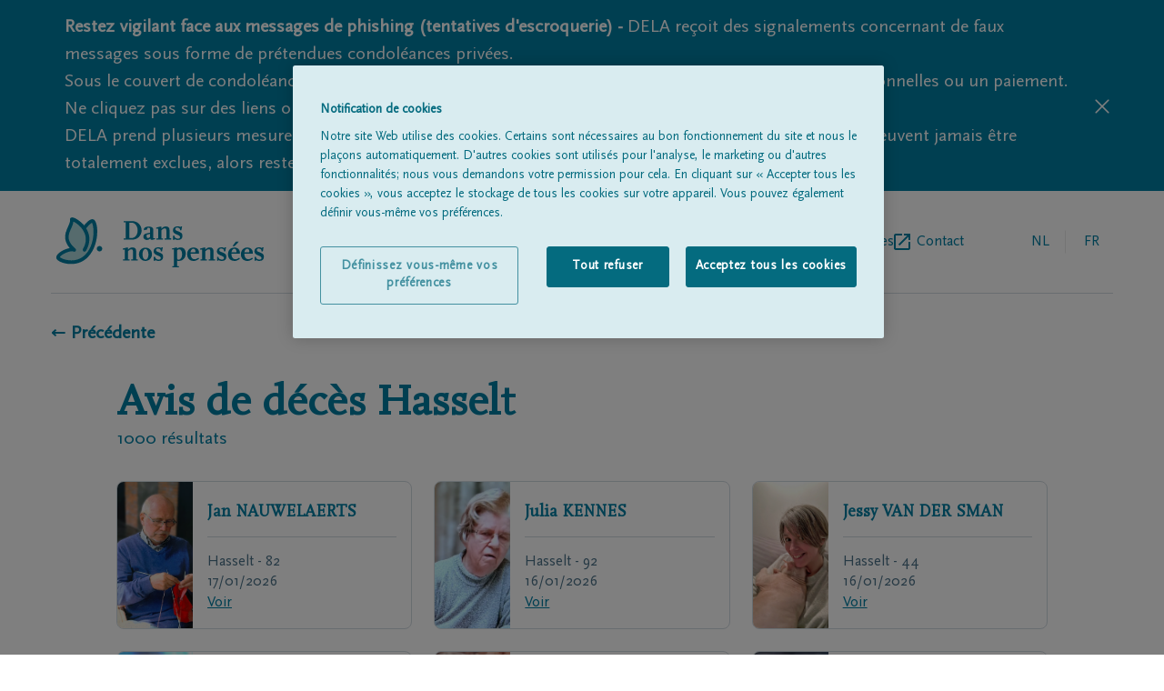

--- FILE ---
content_type: text/html; charset=utf-8
request_url: https://www.dansnospensees.be/avis-de-deces?name=&place=hasselt&postalcode=
body_size: 15945
content:
<!DOCTYPE html><html lang="fr"><head><meta charSet="utf-8"/><script integrity="sha384-9yCUjulMtAUVtpAs+Wmb067zxMp6o8qQ55jak+5ZGsnbSSKXncKYatHaYqS8O4mr" crossorigin="anonymous">(function(w,d,s,l,i){w[l]=w[l]||[];w[l].push({'gtm.start':
              new Date().getTime(),event:'gtm.js'});var f=d.getElementsByTagName(s)[0],
              j=d.createElement(s),dl=l!='dataLayer'?'&l='+l:'';j.async=true;j.src=
              'https://www.googletagmanager.com/gtm.js?id='+i+dl;f.parentNode.insertBefore(j,f);
              })(window,document,'script','dataLayer', 'GTM-TFK68F');</script><title>Avis de décès Hasselt | Dans nos pensées</title><meta name="description" content="Avis de décès Hasselt"/><link rel="alternate" hrefLang="nl" href="https://www.ingedachten.be/avis-de-deces?name=&amp;place=hasselt&amp;postalcode="/><link rel="alternate" hrefLang="fr" href="https://www.dansnospensees.be/avis-de-deces?name=&amp;place=hasselt&amp;postalcode="/><link rel="canonical" href="https://www.dansnospensees.be/avis-de-deces?name=&amp;place=hasselt&amp;postalcode="/><meta name="viewport" content="width=device-width, initial-scale=1"/><link rel="apple-touch-icon" sizes="180x180" href="/apple-touch-icon.png"/><link rel="icon" type="image/png" sizes="32x32" href="/favicon-32x32.png"/><link rel="icon" type="image/png" sizes="16x16" href="/favicon-16x16.png"/><link rel="manifest" href="/site.webmanifest"/><link rel="mask-icon" href="/safari-pinned-tab.svg" color="#007fa4"/><meta name="msapplication-TileColor" content="#007fa4"/><meta name="theme-color" content="#ffffff"/><meta property="og:title" content="Avis de décès Hasselt | Dans nos pensees"/><meta property="og:type" content="website"/><meta property="og:description" content="Dire au revoir et présenter ses condoléances est désormais également possible via un message de condoléances en ligne. Par le biais de l’avis de décès, vous pouvez exprimer vos condoléances aux proches."/><meta property="og:site_name" content="Dans nos pensees"/><meta property="og:image:url" content="https://www.dela.be/-/media/ingedachten/rouwen/kinderen-1.ashx"/><meta property="og:image:width" content="1260"/><meta property="og:image:height" content="840"/><link rel="preload" as="image" imageSrcSet="/_next/image?url=https%3A%2F%2Fwww.dela.be%2F-%2Fmedia%2Fdelabe%2Fblog%2Fblog_afscheid_bespreekbaar_maken.ashx&amp;w=640&amp;q=75 640w, /_next/image?url=https%3A%2F%2Fwww.dela.be%2F-%2Fmedia%2Fdelabe%2Fblog%2Fblog_afscheid_bespreekbaar_maken.ashx&amp;w=750&amp;q=75 750w, /_next/image?url=https%3A%2F%2Fwww.dela.be%2F-%2Fmedia%2Fdelabe%2Fblog%2Fblog_afscheid_bespreekbaar_maken.ashx&amp;w=828&amp;q=75 828w, /_next/image?url=https%3A%2F%2Fwww.dela.be%2F-%2Fmedia%2Fdelabe%2Fblog%2Fblog_afscheid_bespreekbaar_maken.ashx&amp;w=1080&amp;q=75 1080w, /_next/image?url=https%3A%2F%2Fwww.dela.be%2F-%2Fmedia%2Fdelabe%2Fblog%2Fblog_afscheid_bespreekbaar_maken.ashx&amp;w=1200&amp;q=75 1200w, /_next/image?url=https%3A%2F%2Fwww.dela.be%2F-%2Fmedia%2Fdelabe%2Fblog%2Fblog_afscheid_bespreekbaar_maken.ashx&amp;w=1920&amp;q=75 1920w, /_next/image?url=https%3A%2F%2Fwww.dela.be%2F-%2Fmedia%2Fdelabe%2Fblog%2Fblog_afscheid_bespreekbaar_maken.ashx&amp;w=2048&amp;q=75 2048w, /_next/image?url=https%3A%2F%2Fwww.dela.be%2F-%2Fmedia%2Fdelabe%2Fblog%2Fblog_afscheid_bespreekbaar_maken.ashx&amp;w=3840&amp;q=75 3840w" imageSizes="100vw" fetchpriority="high"/><meta name="next-head-count" content="23"/><link rel="preconnect" href="https://fonts.googleapis.com"/><link rel="preconnect" href="https://fonts.gstatic.com" crossorigin="anonymous"/><link rel="preload" href="/fonts/delaIcon/delaIcon.ttf" as="font" crossorigin="" type="font/ttf"/><link rel="preload" href="/fonts/ScalaSansPro/ScalaSansPro.ttf" as="font" crossorigin="" type="font/ttf"/><link rel="preload" href="/fonts/ScalaOT/ScalaOT.ttf" as="font" crossorigin="" type="font/ttf"/><link data-next-font="" rel="preconnect" href="/" crossorigin="anonymous"/><script id="OneTrust" type="text/javascript" data-nscript="beforeInteractive">function OptanonWrapper() </script><link rel="preload" href="/_next/static/css/1ed5b7814f29d169.css" as="style"/><link rel="stylesheet" href="/_next/static/css/1ed5b7814f29d169.css" data-n-g=""/><link rel="preload" href="/_next/static/css/41b896fb9ce2ef62.css" as="style"/><link rel="stylesheet" href="/_next/static/css/41b896fb9ce2ef62.css" data-n-p=""/><noscript data-n-css=""></noscript><script defer="" nomodule="" src="/_next/static/chunks/polyfills-42372ed130431b0a.js"></script><script src="https://cdn.cookielaw.org/scripttemplates/otSDKStub.js" data-document-language="true" type="text/javascript" charSet="UTF-8" data-domain-script="c2978dce-42dd-4457-a7a4-813533bcfd03-test" defer="" data-nscript="beforeInteractive"></script><script src="/_next/static/chunks/webpack-59c5c889f52620d6.js" defer=""></script><script src="/_next/static/chunks/framework-49c6cecf1f6d5795.js" defer=""></script><script src="/_next/static/chunks/main-21175ec1c4723845.js" defer=""></script><script src="/_next/static/chunks/pages/_app-009411393f9f62e7.js" defer=""></script><script src="/_next/static/chunks/202-aba5c0acc506b266.js" defer=""></script><script src="/_next/static/chunks/698-a99de2d1886ba952.js" defer=""></script><script src="/_next/static/chunks/70-a61e836d856d0dfe.js" defer=""></script><script src="/_next/static/chunks/pages/%5B%5B...slug%5D%5D-be36dff928da15c2.js" defer=""></script><script src="/_next/static/BT_Pe-l4VV6FsTsqYhuje/_buildManifest.js" defer=""></script><script src="/_next/static/BT_Pe-l4VV6FsTsqYhuje/_ssgManifest.js" defer=""></script></head><body class=""><div id="__next"><div><header class="pt-7 px-5 lg:px-14"><div class="flex items-center justify-between pb-7 lg:flex-row lg:items-center w-full lg:border-b lg:border-borderGrey"><a href="https://www.dansnospensees.be/fr"><svg y="0px" viewBox="0 0 177 43" class="h-11 w-36 sm:w-60 md:h-14"><g><g><path fill="#007FA4" d="M70.5,17.5c-1.5,1.4-3.2,2.1-5.5,2.1h-7.3v-1h1.8V5h-1.8V4H65c4.5,0,7.9,3.4,7.9,7.8    C73,13.9,72.1,15.9,70.5,17.5z M64.5,5.3h-2v13h1.9c3,0,5.2-2.8,5.2-6.5C69.6,8.3,67.3,5.3,64.5,5.3z"></path><path fill="#007FA4" d="M82.7,19.6c-0.4,0.1-0.8,0.2-1.1,0.2c-0.9,0-1.3-0.4-1.4-1.3c-0.8,1-1.6,1.4-2.8,1.4c-1.8,0-3-1.1-3-2.7    c0-1.4,0.8-2.4,2.3-2.7l3.4-0.8v-2.5c0-1.2-0.3-1.6-1.2-1.6c-0.4,0-0.6,0-1.2,0.3V11L75,11.7c-0.2-0.3-0.2-0.4-0.2-0.7    c0-1.4,1.6-2.4,4.1-2.4s3.9,0.9,3.9,2.6v7.2h1.4v0.8L82.7,19.6z M80.1,14.8l-3,0.7v1.3c0,0.9,0.5,1.5,1.2,1.5c0.6,0,1.1-0.3,1.8-1    V14.8z"></path><path fill="#007FA4" d="M92.4,19.6v-1h1.4V12c0-1.4-0.3-1.9-1.3-1.9c-0.9,0-1.3,0.2-2.9,1.7v6.8H91v1h-5.5v-1h1.4v-8.3h-1.7V9.5    l3.4-0.9h1v1.9c1.5-1.6,2.3-2,3.8-2c2,0,3.1,1,3.1,3v7H98v1h-5.6V19.6z"></path><path fill="#007FA4" d="M103.7,19.9c-1.4,0-2.3-0.3-3-0.9v0.8h-1.2v-3.4h1.3V17c0,0.9,1.3,1.8,2.8,1.8c1.1,0,1.8-0.5,1.8-1.3    c0-0.9-0.6-1.4-2.9-2.3c-2.3-0.9-3.1-1.8-3.1-3.5c0-2,1.5-3.3,3.8-3.3c1.2,0,2,0.2,2.6,0.8l0.1-0.8h1.2l-0.6,3.4h-1.2    c0.1-0.3,0.1-0.6,0.1-0.8c0-0.8-1.2-1.6-2.3-1.6c-1,0-1.7,0.5-1.7,1.3c0,0.9,0.4,1.2,2.9,2.1c2.3,0.9,3.1,1.8,3.1,3.5    C107.5,18.7,106.1,19.9,103.7,19.9z"></path></g><g><path fill="#007FA4" d="M64.2,37.3v-1h1.4v-6.6c0-1.4-0.3-1.9-1.3-1.9c-0.9,0-1.3,0.2-2.9,1.7v6.8h1.4v1h-5.5v-1h1.4V28H57v-0.8    l3.4-0.9h1v1.9c1.5-1.6,2.3-2,3.8-2c2,0,3.1,1,3.1,3v7h1.4v1L64.2,37.3L64.2,37.3z"></path><path fill="#007FA4" d="M76.2,37.6c-3.2,0-5.5-2.4-5.5-5.6c0-3.3,2.3-5.6,5.5-5.6s5.5,2.4,5.5,5.6C81.6,35.2,79.3,37.6,76.2,37.6z    M76.2,27.5c-1.4,0-2.5,1.8-2.5,4.5c0,2.6,1,4.5,2.5,4.5s2.5-1.8,2.5-4.5C78.6,29.3,77.6,27.5,76.2,27.5z"></path><path fill="#007FA4" d="M87.4,37.6c-1.4,0-2.3-0.3-3-0.9v0.8h-1.2v-3.4h1.3v0.6c0,0.9,1.3,1.8,2.8,1.8c1.1,0,1.8-0.5,1.8-1.3    c0-0.9-0.6-1.4-2.9-2.3c-2.3-0.9-3.1-1.8-3.1-3.5c0-2,1.5-3.3,3.8-3.3c1.2,0,2,0.2,2.6,0.8l0.1-0.8h1.2l-0.6,3.4H89    c0.1-0.3,0.1-0.6,0.1-0.8c0-0.8-1.2-1.6-2.3-1.6c-1,0-1.7,0.5-1.7,1.3c0,0.9,0.4,1.2,2.9,2.1c2.3,0.9,3.1,1.8,3.1,3.5    C91.1,36.4,89.8,37.6,87.4,37.6z"></path><path fill="#007FA4" d="M104.4,37.6c-0.6,0-0.9,0-1.5-0.3V42h1.6v1h-5.7v-1h1.4V27.9h-1.7v-0.7l3.4-0.9h1v1c0.9-0.8,1.7-1.1,3-1.1    c2.6,0,4.3,2,4.3,5.2C110.1,35.1,107.7,37.6,104.4,37.6z M104.7,27.8c-0.6,0-1,0.2-1.8,0.8v6c0,1.7,0.2,2,1.2,2c1.8,0,3-2,3-4.8    C107.1,29.4,106.1,27.8,104.7,27.8z"></path><path fill="#007FA4" d="M116.7,37.6c-3.2,0-5.3-2.2-5.3-5.6s2.1-5.7,5.4-5.7c2.7,0,4.6,1.7,4.6,4.3v0.9h-7.1c0,2.9,1.3,4.7,3.4,4.7    c0.9,0,1.3-0.2,3.2-1.3l0.5,1C119.2,37.3,118.3,37.6,116.7,37.6z M118.4,29.7c0-1.4-0.7-2.4-1.7-2.4c-1.3,0-2.2,1.2-2.5,3h4.1    L118.4,29.7L118.4,29.7z"></path><path fill="#007FA4" d="M129.5,37.3v-1h1.4v-6.6c0-1.4-0.3-1.9-1.3-1.9c-0.9,0-1.3,0.2-2.9,1.7v6.8h1.4v1h-5.5v-1h1.4V28h-1.7v-0.8    l3.4-0.9h1v1.9c1.5-1.6,2.3-2,3.8-2c2,0,3.1,1,3.1,3v7h1.4v1L129.5,37.3L129.5,37.3z"></path><path fill="#007FA4" d="M140.8,37.6c-1.4,0-2.3-0.3-3-0.9v0.8h-1.2v-3.4h1.3v0.6c0,0.9,1.3,1.8,2.8,1.8c1.1,0,1.8-0.5,1.8-1.3    c0-0.9-0.6-1.4-2.9-2.3c-2.3-0.9-3.1-1.8-3.1-3.5c0-2,1.5-3.3,3.8-3.3c1.2,0,2,0.2,2.6,0.8l0.1-0.8h1.2l-0.6,3.4h-1.2    c0.1-0.3,0.1-0.6,0.1-0.8c0-0.8-1.2-1.6-2.3-1.6c-1,0-1.7,0.5-1.7,1.3c0,0.9,0.4,1.2,2.9,2.1c2.3,0.9,3.1,1.8,3.1,3.5    C144.5,36.4,143.1,37.6,140.8,37.6z"></path><path fill="#007FA4" d="M151.2,37.6c-3.2,0-5.3-2.2-5.3-5.6s2.1-5.7,5.4-5.7c2.7,0,4.6,1.7,4.6,4.3v0.9h-7.1c0,2.9,1.3,4.7,3.4,4.7    c0.9,0,1.3-0.2,3.2-1.3l0.5,1C153.7,37.3,152.9,37.6,151.2,37.6z M153,29.7c0-1.4-0.7-2.4-1.7-2.4c-1.3,0-2.2,1.2-2.5,3h4.1    L153,29.7L153,29.7z M151.3,25.2h-1.7l2.8-3.8h2.6L151.3,25.2z"></path><path fill="#007FA4" d="M162.1,37.6c-3.2,0-5.3-2.2-5.3-5.6s2.1-5.7,5.4-5.7c2.7,0,4.6,1.7,4.6,4.3v0.9h-7.1c0,2.9,1.3,4.7,3.4,4.7    c0.9,0,1.3-0.2,3.2-1.3l0.5,1C164.6,37.3,163.8,37.6,162.1,37.6z M163.9,29.7c0-1.4-0.7-2.4-1.7-2.4c-1.3,0-2.2,1.2-2.5,3h4.1    L163.9,29.7L163.9,29.7z"></path><path fill="#007FA4" d="M172.5,37.6c-1.4,0-2.3-0.3-3-0.9v0.8h-1.2v-3.4h1.3v0.6c0,0.9,1.3,1.8,2.8,1.8c1.1,0,1.8-0.5,1.8-1.3    c0-0.9-0.6-1.4-2.9-2.3c-2.3-0.9-3.1-1.8-3.1-3.5c0-2,1.5-3.3,3.8-3.3c1.2,0,2,0.2,2.6,0.8l0.1-0.8h1.2l-0.6,3.4h-1.2    c0.1-0.3,0.1-0.6,0.1-0.8c0-0.8-1.2-1.6-2.3-1.6c-1,0-1.7,0.5-1.7,1.3c0,0.9,0.4,1.2,2.9,2.1c2.3,0.9,3.1,1.8,3.1,3.5    C176.2,36.4,174.9,37.6,172.5,37.6z"></path></g></g><path fill="#ADD8DB" d="M24.7,9.6c0,0,5.2-7,7.2-5.4c2.9,3,3.6,19.8-5.2,29s-22.2,4.6-24.1,2c-2-2.6,9.1-8.9,13.4-6.9  C3,17.1,14.7,9.4,14,2.6c-0.2-1.8,20.5,8.6,10.8,25.7"></path><g><path fill="#007FA4" d="M13.5,40.2c-0.5,0-1,0-1.5,0c-4.6-0.3-9.2-2-10.6-4c-0.4-0.5-1.2-2,0.5-4c1.8-2.3,6.4-4.8,10.3-5.4   C6,19.4,8.7,13.3,10.8,8.7c1-2.2,1.9-4.2,1.7-6c-0.1-0.7,0.3-1.4,1-1.7c1.9-0.9,7.1,2.5,10.3,5.9c0.2,0.2,0.4,0.4,0.6,0.7   c1.5-1.9,4.2-4.9,6.5-5.2c0.8-0.1,1.5,0.1,2,0.5c0,0,0.1,0.1,0.1,0.1c3.9,4,3.9,21.6-5.2,31.1C24.1,38.1,19.1,40.2,13.5,40.2z   M3.9,34.4c0.8,0.9,4.2,2.4,8.3,2.7c3.7,0.3,9-0.4,13.4-5c8.3-8.6,7.3-23.8,5.4-26.7c-0.9,0.3-3.1,2.4-4.9,4.7   c2.7,4.3,4.5,10.8-0.1,18.9c-0.4,0.7-1.3,1-2,0.6c-0.7-0.4-1-1.3-0.6-2c2.9-5.1,3.2-10,0.8-14.6c-2.3-4.6-6.6-7.6-8.9-8.6   C15.2,6.2,14.4,8,13.5,10c-2.4,5.3-4.6,10.3,3.5,17.2c0.6,0.5,0.7,1.3,0.3,2c-0.4,0.6-1.2,0.9-1.9,0.5c-1.4-0.7-4.7,0.1-7.8,1.7   C5.3,32.6,4.1,33.9,3.9,34.4z M3.8,34.3C3.8,34.3,3.8,34.3,3.8,34.3C3.8,34.3,3.8,34.3,3.8,34.3z M15.5,2.4   C15.5,2.4,15.5,2.5,15.5,2.4C15.5,2.5,15.5,2.4,15.5,2.4z"></path></g><path fill="#007FA4" d="M37.4,29.6c-1.3,0-2.3-1.1-2.3-2.3c0-1.3,1.1-2.3,2.3-2.3s2.3,1.1,2.3,2.3S38.7,29.6,37.4,29.6z"></path></svg></a><div class="flex flex-row lg:hidden text-delaBlue relative"><ul class="text-borderGrey text-base md:ml-5 w-36 text-right self-center LangSwitch_border_line__EQ0Pv"><li class="uppercase inline-block relative text-textSubtleGrey pr-1"><a href="https://www.ingedachten.be/overlijdensberichten?name=&amp;place=hasselt&amp;postalcode="><span class="w-12 h-12 flex justify-center leading-12 cursor-pointer">nl</span></a></li><li class="uppercase inline-block relative text-delaBlue pointer-events-none pl-1"><a href="https://www.dansnospensees.be/?name=&amp;place=hasselt&amp;postalcode="><span class="w-12 h-12 flex justify-center leading-12">fr</span></a></li></ul><div class="relative z-30 pl-1 md:pl-6"><div class="hamburger-react" aria-label="toggle menu" aria-expanded="false" role="button" style="cursor:pointer;height:48px;position:relative;transition:0.4s cubic-bezier(0, 0, 0, 1);user-select:none;width:48px;outline:none" tabindex="0"><div style="background:currentColor;height:2px;left:14px;position:absolute;width:20px;top:17px;transition:0.4s cubic-bezier(0, 0, 0, 1);transform:none"></div><div style="background:currentColor;height:2px;left:14px;position:absolute;width:20px;top:23px;transition:0.2s cubic-bezier(0, 0, 0, 1);transform:none"></div><div style="background:currentColor;height:2px;left:14px;position:absolute;width:20px;top:29px;transition:0.4s cubic-bezier(0, 0, 0, 1);transform:none"></div></div></div><nav class="h-auto w-60 bg-white shadow-md absolute top-0 right-0 pt-4 pb-5 px-5 z-20 hidden"><h3 class="text-subtleGrey text-xs mb-2">MENU</h3><ul><li class=""><a href="https://www.dansnospensees.be/avis-de-deces"><span class="flex items-center text-delaBlue inline-block h-12 text-base leading-none pb-2 flex-row back-to-home-link"><span class="">Tous les avis de décès</span></span></a></li><li class=""><a href="https://www.dansnospensees.be/a-propos-de-nous"><span class="flex items-center text-delaBlue inline-block h-12 text-base leading-none pb-2 flex-row back-to-home-link"><span class="">À propos de nous</span></span></a></li><li class="externalLink"><a href="https://www.dela.be/fr/organisation-de-funerailles/pendant-les-obseques/trouvez-un-entrepreneur-de-pompes-funebres" target="_blank" rel="noopener noreferrer" class="flex items-center text-delaBlue inline-block h-12 text-base leading-none pb-2 flex-row back-to-home-link"><span class="">Entrepreneur de pompes funèbres</span><svg xmlns="http://www.w3.org/2000/svg" xml:space="preserve" width="18" height="18"><path d="M16 16H2V2h7V0H2C.9 0 0 .9 0 2v14c0 1.1.9 2 2 2h14c1.1 0 2-.9 2-2V9h-2v7zM11 0v2h3.6l-9.8 9.8 1.4 1.4L16 3.4V7h2V0h-7z" fill="#007fa4"></path></svg></a></li><li class=""><a href="https://www.dansnospensees.be/contact"><span class="flex items-center text-delaBlue inline-block h-12 text-base leading-none pb-2 flex-row back-to-home-link"><span class="">Contact</span></span></a></li></ul></nav></div><div class="lg:flex flex-row hidden pl-5"><nav><ul class="flex gap-6 lg:gap-10 "><li class=""><a href="https://www.dansnospensees.be/avis-de-deces"><span class="flex items-center text-delaBlue h-12 text-base leading-none flex-row back-to-home-link"><span class="">Tous les avis de décès</span></span></a></li><li class=""><a href="https://www.dansnospensees.be/a-propos-de-nous"><span class="flex items-center text-delaBlue h-12 text-base leading-none flex-row back-to-home-link"><span class="">À propos de nous</span></span></a></li><li class="externalLink"><a href="https://www.dela.be/fr/organisation-de-funerailles/pendant-les-obseques/trouvez-un-entrepreneur-de-pompes-funebres" target="_blank" rel="noopener noreferrer" class="flex items-center text-delaBlue h-12 text-base leading-none flex-row back-to-home-link"><span class="">Entrepreneur de pompes funèbres</span><svg xmlns="http://www.w3.org/2000/svg" xml:space="preserve" width="18" height="18"><path d="M16 16H2V2h7V0H2C.9 0 0 .9 0 2v14c0 1.1.9 2 2 2h14c1.1 0 2-.9 2-2V9h-2v7zM11 0v2h3.6l-9.8 9.8 1.4 1.4L16 3.4V7h2V0h-7z" fill="#007fa4"></path></svg></a></li><li class=""><a href="https://www.dansnospensees.be/contact"><span class="flex items-center text-delaBlue h-12 text-base leading-none flex-row back-to-home-link"><span class="">Contact</span></span></a></li></ul></nav><ul class="text-borderGrey text-base md:ml-5 w-36 text-right self-center LangSwitch_border_line__EQ0Pv"><li class="uppercase inline-block relative text-textSubtleGrey pr-1"><a href="https://www.ingedachten.be/overlijdensberichten?name=&amp;place=hasselt&amp;postalcode="><span class="w-12 h-12 flex justify-center leading-12 cursor-pointer">nl</span></a></li><li class="uppercase inline-block relative text-delaBlue pointer-events-none pl-1"><a href="https://www.dansnospensees.be/?name=&amp;place=hasselt&amp;postalcode="><span class="w-12 h-12 flex justify-center leading-12">fr</span></a></li></ul></div></div></header><div class="px-5 lg:px-14" id="back-to-home-link-container"><a href="https://www.dansnospensees.be/"><span class="flex items-center font-bold text-xl flex-row back-to-home-link"><span class="">← Précédente</span></span></a></div><main class="max-w-screen-lg mx-auto text-delaBlue px-5 md:px-8 mdPlus:px-0 obituarySummary"><section class="pt-10"><h1 class="color-delaBlue font-bold font-serif text-px28 md:text-5xl">Avis de décès<!-- --> <!-- --> <!-- -->Hasselt</h1><p class="mb-8 text-xl"> <!-- -->résultats</p><div class="grid grid-cols-1 md:grid-cols-2 lg:grid-cols-3 gap-6"><div class="col-span-1 md:col-span-2 lg:col-span-3 flex justify-center"><div style="fill:#007FA4;height:20px;width:20px"><svg id="loading" xmlns="http://www.w3.org/2000/svg" viewBox="0 0 32 32">
  <path opacity=".1" d="M14 0 H18 V8 H14 z" transform="rotate(0 16 16)">
    <animate attributeName="opacity" from="1" to=".1" dur="1s" repeatCount="indefinite" begin="0"/>
  </path>
  <path opacity=".1" d="M14 0 H18 V8 H14 z" transform="rotate(45 16 16)">
    <animate attributeName="opacity" from="1" to=".1" dur="1s" repeatCount="indefinite" begin="0.125s"/>
  </path>
  <path opacity=".1" d="M14 0 H18 V8 H14 z" transform="rotate(90 16 16)">
    <animate attributeName="opacity" from="1" to=".1" dur="1s" repeatCount="indefinite" begin="0.25s"/>
  </path>
  <path opacity=".1" d="M14 0 H18 V8 H14 z" transform="rotate(135 16 16)">
    <animate attributeName="opacity" from="1" to=".1" dur="1s" repeatCount="indefinite" begin="0.375s"/>
  </path>
  <path opacity=".1" d="M14 0 H18 V8 H14 z" transform="rotate(180 16 16)">
    <animate attributeName="opacity" from="1" to=".1" dur="1s" repeatCount="indefinite" begin="0.5s"/>
  </path>
  <path opacity=".1" d="M14 0 H18 V8 H14 z" transform="rotate(225 16 16)">
    <animate attributeName="opacity" from="1" to=".1" dur="1s" repeatCount="indefinite" begin="0.675s"/>
  </path>
  <path opacity=".1" d="M14 0 H18 V8 H14 z" transform="rotate(270 16 16)">
    <animate attributeName="opacity" from="1" to=".1" dur="1s" repeatCount="indefinite" begin="0.75s"/>
  </path>
  <path opacity=".1" d="M14 0 H18 V8 H14 z" transform="rotate(315 16 16)">
    <animate attributeName="opacity" from="1" to=".1" dur="1s" repeatCount="indefinite" begin="0.875s"/>
  </path>
</svg>
</div></div></div><div class="relative block mt-8 text-right"><button type="button" aria-label="button" class="p-3 rounded-lg px-5 border bg-delaBlue text-white text-base cursor-pointer inline">Plus d&#x27;avis de décès</button></div></section><section><h2 class="font-serif pb-5 font-bold text-3xl"></h2><a href="https://www.dela.be/fr/organisation-de-funerailles/pendant-les-obseques/trouvez-un-entrepreneur-de-pompes-funebres" target="_blank" rel="noopener noreferrer"><div class="relative flex text-white w-full flex-col md:flex-row text-base md:text-lg"><div class="md:w-1/2 p-5 pb-8 md:p-8 md:pb-10 bg-purpleSunset bg-opacity-90 z-10 rounded-t-lg md:rounded-none md:rounded-l-lg"><h3 class="text-2xl md:text-3xl mb-3 md:mb-5 font-serif font-bold">À la recherche d’un entrepreneur de pompes funèbres ?</h3><div><p>Les entrepreneurs de pompes fun&egrave;bres qui sont partenaires de DELA sont &agrave; votre disposition nuit et jour. M&ecirc;me si aucun d&eacute;c&egrave;s n'a eu lieu.</p></div><p class="pt-5">Trouvez un entrepreneur de pompes funèbres<span class="font-icon icon-chevron-right text-sm pl-5"></span></p></div><div class="h-auto md:absolute md:h-full md:w-full"><div class="hidden md:block relative w-full h-full overflow-hidden rounded-b-lg md:rounded-lg"><img alt="Parler de vos adieux avec vos proches" fetchpriority="high" decoding="async" data-nimg="fill" style="position:absolute;height:100%;width:100%;left:0;top:0;right:0;bottom:0;object-fit:cover;object-position:70%;color:transparent" sizes="100vw" srcSet="/_next/image?url=https%3A%2F%2Fwww.dela.be%2F-%2Fmedia%2Fdelabe%2Fblog%2Fblog_afscheid_bespreekbaar_maken.ashx&amp;w=640&amp;q=75 640w, /_next/image?url=https%3A%2F%2Fwww.dela.be%2F-%2Fmedia%2Fdelabe%2Fblog%2Fblog_afscheid_bespreekbaar_maken.ashx&amp;w=750&amp;q=75 750w, /_next/image?url=https%3A%2F%2Fwww.dela.be%2F-%2Fmedia%2Fdelabe%2Fblog%2Fblog_afscheid_bespreekbaar_maken.ashx&amp;w=828&amp;q=75 828w, /_next/image?url=https%3A%2F%2Fwww.dela.be%2F-%2Fmedia%2Fdelabe%2Fblog%2Fblog_afscheid_bespreekbaar_maken.ashx&amp;w=1080&amp;q=75 1080w, /_next/image?url=https%3A%2F%2Fwww.dela.be%2F-%2Fmedia%2Fdelabe%2Fblog%2Fblog_afscheid_bespreekbaar_maken.ashx&amp;w=1200&amp;q=75 1200w, /_next/image?url=https%3A%2F%2Fwww.dela.be%2F-%2Fmedia%2Fdelabe%2Fblog%2Fblog_afscheid_bespreekbaar_maken.ashx&amp;w=1920&amp;q=75 1920w, /_next/image?url=https%3A%2F%2Fwww.dela.be%2F-%2Fmedia%2Fdelabe%2Fblog%2Fblog_afscheid_bespreekbaar_maken.ashx&amp;w=2048&amp;q=75 2048w, /_next/image?url=https%3A%2F%2Fwww.dela.be%2F-%2Fmedia%2Fdelabe%2Fblog%2Fblog_afscheid_bespreekbaar_maken.ashx&amp;w=3840&amp;q=75 3840w" src="/_next/image?url=https%3A%2F%2Fwww.dela.be%2F-%2Fmedia%2Fdelabe%2Fblog%2Fblog_afscheid_bespreekbaar_maken.ashx&amp;w=3840&amp;q=75"/><div class="absolute bg-textGrey bg-opacity-30 w-full h-full"></div></div><div class="block md:hidden relative w-full h-full overflow-hidden rounded-b-lg"><img alt="Parler de vos adieux avec vos proches" fetchpriority="high" width="1170" height="335" decoding="async" data-nimg="1" style="color:transparent;width:100%;height:auto" sizes="100vw" srcSet="/_next/image?url=https%3A%2F%2Fwww.dela.be%2F-%2Fmedia%2Fdelabe%2Fblog%2Fblog_afscheid_bespreekbaar_maken.ashx&amp;w=640&amp;q=75 640w, /_next/image?url=https%3A%2F%2Fwww.dela.be%2F-%2Fmedia%2Fdelabe%2Fblog%2Fblog_afscheid_bespreekbaar_maken.ashx&amp;w=750&amp;q=75 750w, /_next/image?url=https%3A%2F%2Fwww.dela.be%2F-%2Fmedia%2Fdelabe%2Fblog%2Fblog_afscheid_bespreekbaar_maken.ashx&amp;w=828&amp;q=75 828w, /_next/image?url=https%3A%2F%2Fwww.dela.be%2F-%2Fmedia%2Fdelabe%2Fblog%2Fblog_afscheid_bespreekbaar_maken.ashx&amp;w=1080&amp;q=75 1080w, /_next/image?url=https%3A%2F%2Fwww.dela.be%2F-%2Fmedia%2Fdelabe%2Fblog%2Fblog_afscheid_bespreekbaar_maken.ashx&amp;w=1200&amp;q=75 1200w, /_next/image?url=https%3A%2F%2Fwww.dela.be%2F-%2Fmedia%2Fdelabe%2Fblog%2Fblog_afscheid_bespreekbaar_maken.ashx&amp;w=1920&amp;q=75 1920w, /_next/image?url=https%3A%2F%2Fwww.dela.be%2F-%2Fmedia%2Fdelabe%2Fblog%2Fblog_afscheid_bespreekbaar_maken.ashx&amp;w=2048&amp;q=75 2048w, /_next/image?url=https%3A%2F%2Fwww.dela.be%2F-%2Fmedia%2Fdelabe%2Fblog%2Fblog_afscheid_bespreekbaar_maken.ashx&amp;w=3840&amp;q=75 3840w" src="/_next/image?url=https%3A%2F%2Fwww.dela.be%2F-%2Fmedia%2Fdelabe%2Fblog%2Fblog_afscheid_bespreekbaar_maken.ashx&amp;w=3840&amp;q=75"/><div class="absolute bg-textGrey bg-opacity-30 w-full h-full bottom-0"></div></div></div></div></a></section><section><div class="grid grid-cols-1 md:grid-cols-3 gap-6"><div data-1="0" class="ContentBlocks_contentBlocks__wqZEe contentBlock0 md:col-span-2"><h2 class="font-serif text-2xl md:text-px28 font-bold  flex"><span class="md:self-end">Condoléances et réconfort en période de Corona<!-- --> </span></h2><div class="contentBlockImage rounded-lg overflow-hidden max-h-auto md:max-h-72 h-auto bg-logoFill mt-6"><div class="relative w-full h-full overflow-hidden rounded-b-lg md:rounded-lg"><img alt="Le coût des obsèques" loading="lazy" width="700" height="470" decoding="async" data-nimg="1" style="color:transparent;width:100%;height:auto;background-size:cover;background-position:50% 50%;background-repeat:no-repeat;background-image:url(&quot;data:image/svg+xml;charset=utf-8,%3Csvg xmlns=&#x27;http://www.w3.org/2000/svg&#x27; viewBox=&#x27;0 0 700 470&#x27;%3E%3Cfilter id=&#x27;b&#x27; color-interpolation-filters=&#x27;sRGB&#x27;%3E%3CfeGaussianBlur stdDeviation=&#x27;20&#x27;/%3E%3CfeColorMatrix values=&#x27;1 0 0 0 0 0 1 0 0 0 0 0 1 0 0 0 0 0 100 -1&#x27; result=&#x27;s&#x27;/%3E%3CfeFlood x=&#x27;0&#x27; y=&#x27;0&#x27; width=&#x27;100%25&#x27; height=&#x27;100%25&#x27;/%3E%3CfeComposite operator=&#x27;out&#x27; in=&#x27;s&#x27;/%3E%3CfeComposite in2=&#x27;SourceGraphic&#x27;/%3E%3CfeGaussianBlur stdDeviation=&#x27;20&#x27;/%3E%3C/filter%3E%3Cimage width=&#x27;100%25&#x27; height=&#x27;100%25&#x27; x=&#x27;0&#x27; y=&#x27;0&#x27; preserveAspectRatio=&#x27;none&#x27; style=&#x27;filter: url(%23b);&#x27; href=&#x27;/images/blurred.jpg&#x27;/%3E%3C/svg%3E&quot;)" sizes="100vw" srcSet="/_next/image?url=https%3A%2F%2Fwww.dela.be%2F-%2Fmedia%2Fdelabe%2Fblog%2Fblog_5.ashx&amp;w=640&amp;q=75 640w, /_next/image?url=https%3A%2F%2Fwww.dela.be%2F-%2Fmedia%2Fdelabe%2Fblog%2Fblog_5.ashx&amp;w=750&amp;q=75 750w, /_next/image?url=https%3A%2F%2Fwww.dela.be%2F-%2Fmedia%2Fdelabe%2Fblog%2Fblog_5.ashx&amp;w=828&amp;q=75 828w, /_next/image?url=https%3A%2F%2Fwww.dela.be%2F-%2Fmedia%2Fdelabe%2Fblog%2Fblog_5.ashx&amp;w=1080&amp;q=75 1080w, /_next/image?url=https%3A%2F%2Fwww.dela.be%2F-%2Fmedia%2Fdelabe%2Fblog%2Fblog_5.ashx&amp;w=1200&amp;q=75 1200w, /_next/image?url=https%3A%2F%2Fwww.dela.be%2F-%2Fmedia%2Fdelabe%2Fblog%2Fblog_5.ashx&amp;w=1920&amp;q=75 1920w, /_next/image?url=https%3A%2F%2Fwww.dela.be%2F-%2Fmedia%2Fdelabe%2Fblog%2Fblog_5.ashx&amp;w=2048&amp;q=75 2048w, /_next/image?url=https%3A%2F%2Fwww.dela.be%2F-%2Fmedia%2Fdelabe%2Fblog%2Fblog_5.ashx&amp;w=3840&amp;q=75 3840w" src="/_next/image?url=https%3A%2F%2Fwww.dela.be%2F-%2Fmedia%2Fdelabe%2Fblog%2Fblog_5.ashx&amp;w=3840&amp;q=75"/></div></div><div class="my-6 text-textSubtleGrey">Si vous devez emmener un membre de votre famille &agrave; l'h&ocirc;pital, vous pouvez prendre une photo de famille ou de famille avec vous. Demandez &agrave; l'infirmi&egrave;re de placer la photo dans la pi&egrave;ce, afin que tout le monde soit toujours visuellement pr&eacute;sent.</div><a href="https://www.dela.be/fr/dela-vs-corona/conseils" target="_blank" rel="noopener noreferrer" class="mt-6 p-3 rounded-lg px-7 border border-delaBlue hover:bg-delaBlue hover:text-white text-delaBlue text-base cursor-pointer inline">Les conseils de nos experts</a></div><div data-1="1" class="ContentBlocks_contentBlocks__wqZEe contentBlock1"><h2 class="font-serif text-2xl md:text-px28 font-bold  flex"><span class="md:self-end">Aider les enfants à faire leur deuil<!-- --> </span></h2><div class="contentBlockImage rounded-lg overflow-hidden max-h-auto md:max-h-72 h-auto bg-logoFill mt-6"><div class="relative w-full h-full overflow-hidden rounded-b-lg md:rounded-lg"><img alt="image" loading="lazy" width="1260" height="840" decoding="async" data-nimg="1" style="color:transparent;width:100%;height:auto;background-size:cover;background-position:50% 50%;background-repeat:no-repeat;background-image:url(&quot;data:image/svg+xml;charset=utf-8,%3Csvg xmlns=&#x27;http://www.w3.org/2000/svg&#x27; viewBox=&#x27;0 0 1260 840&#x27;%3E%3Cfilter id=&#x27;b&#x27; color-interpolation-filters=&#x27;sRGB&#x27;%3E%3CfeGaussianBlur stdDeviation=&#x27;20&#x27;/%3E%3CfeColorMatrix values=&#x27;1 0 0 0 0 0 1 0 0 0 0 0 1 0 0 0 0 0 100 -1&#x27; result=&#x27;s&#x27;/%3E%3CfeFlood x=&#x27;0&#x27; y=&#x27;0&#x27; width=&#x27;100%25&#x27; height=&#x27;100%25&#x27;/%3E%3CfeComposite operator=&#x27;out&#x27; in=&#x27;s&#x27;/%3E%3CfeComposite in2=&#x27;SourceGraphic&#x27;/%3E%3CfeGaussianBlur stdDeviation=&#x27;20&#x27;/%3E%3C/filter%3E%3Cimage width=&#x27;100%25&#x27; height=&#x27;100%25&#x27; x=&#x27;0&#x27; y=&#x27;0&#x27; preserveAspectRatio=&#x27;none&#x27; style=&#x27;filter: url(%23b);&#x27; href=&#x27;/images/blurred.jpg&#x27;/%3E%3C/svg%3E&quot;)" sizes="100vw" srcSet="/_next/image?url=https%3A%2F%2Fwww.dela.be%2F-%2Fmedia%2Fingedachten%2Frouwen%2Fkinderen-1.ashx&amp;w=640&amp;q=75 640w, /_next/image?url=https%3A%2F%2Fwww.dela.be%2F-%2Fmedia%2Fingedachten%2Frouwen%2Fkinderen-1.ashx&amp;w=750&amp;q=75 750w, /_next/image?url=https%3A%2F%2Fwww.dela.be%2F-%2Fmedia%2Fingedachten%2Frouwen%2Fkinderen-1.ashx&amp;w=828&amp;q=75 828w, /_next/image?url=https%3A%2F%2Fwww.dela.be%2F-%2Fmedia%2Fingedachten%2Frouwen%2Fkinderen-1.ashx&amp;w=1080&amp;q=75 1080w, /_next/image?url=https%3A%2F%2Fwww.dela.be%2F-%2Fmedia%2Fingedachten%2Frouwen%2Fkinderen-1.ashx&amp;w=1200&amp;q=75 1200w, /_next/image?url=https%3A%2F%2Fwww.dela.be%2F-%2Fmedia%2Fingedachten%2Frouwen%2Fkinderen-1.ashx&amp;w=1920&amp;q=75 1920w, /_next/image?url=https%3A%2F%2Fwww.dela.be%2F-%2Fmedia%2Fingedachten%2Frouwen%2Fkinderen-1.ashx&amp;w=2048&amp;q=75 2048w, /_next/image?url=https%3A%2F%2Fwww.dela.be%2F-%2Fmedia%2Fingedachten%2Frouwen%2Fkinderen-1.ashx&amp;w=3840&amp;q=75 3840w" src="/_next/image?url=https%3A%2F%2Fwww.dela.be%2F-%2Fmedia%2Fingedachten%2Frouwen%2Fkinderen-1.ashx&amp;w=3840&amp;q=75"/></div></div><div class="my-6 text-textSubtleGrey">Informez le plus possible les enfants et les jeunes des faits et des circonstances du d&eacute;c&egrave;s. M&ecirc;me si ces circonstances sont dramatiques. Supposons que le fantasme des enfants est bien pire que la r&eacute;alit&eacute;.</div><a href="https://jenetoublieraijamais.be/" target="_blank" rel="noopener noreferrer" class="mt-6 p-3 rounded-lg px-7 border border-delaBlue hover:bg-delaBlue hover:text-white text-delaBlue text-base cursor-pointer inline">Vers le site</a></div><div data-1="2" class="ContentBlocks_contentBlocks__wqZEe contentBlock2 md:pt-10"><h2 class="font-serif text-2xl md:text-px28 font-bold  flex"><span class="md:self-end">Guide du deuil – Votre soutien dans le deuil<!-- --> </span></h2><div class="contentBlockImage rounded-lg overflow-hidden max-h-auto md:max-h-72 h-auto bg-logoFill mt-6"><div class="relative w-full h-full overflow-hidden rounded-b-lg md:rounded-lg"><img alt="image" loading="lazy" width="800" height="500" decoding="async" data-nimg="1" style="color:transparent;width:100%;height:auto;background-size:cover;background-position:50% 50%;background-repeat:no-repeat;background-image:url(&quot;data:image/svg+xml;charset=utf-8,%3Csvg xmlns=&#x27;http://www.w3.org/2000/svg&#x27; viewBox=&#x27;0 0 800 500&#x27;%3E%3Cfilter id=&#x27;b&#x27; color-interpolation-filters=&#x27;sRGB&#x27;%3E%3CfeGaussianBlur stdDeviation=&#x27;20&#x27;/%3E%3CfeColorMatrix values=&#x27;1 0 0 0 0 0 1 0 0 0 0 0 1 0 0 0 0 0 100 -1&#x27; result=&#x27;s&#x27;/%3E%3CfeFlood x=&#x27;0&#x27; y=&#x27;0&#x27; width=&#x27;100%25&#x27; height=&#x27;100%25&#x27;/%3E%3CfeComposite operator=&#x27;out&#x27; in=&#x27;s&#x27;/%3E%3CfeComposite in2=&#x27;SourceGraphic&#x27;/%3E%3CfeGaussianBlur stdDeviation=&#x27;20&#x27;/%3E%3C/filter%3E%3Cimage width=&#x27;100%25&#x27; height=&#x27;100%25&#x27; x=&#x27;0&#x27; y=&#x27;0&#x27; preserveAspectRatio=&#x27;none&#x27; style=&#x27;filter: url(%23b);&#x27; href=&#x27;/images/blurred.jpg&#x27;/%3E%3C/svg%3E&quot;)" sizes="100vw" srcSet="/_next/image?url=https%3A%2F%2Fwww.dela.be%2F-%2Fmedia%2Fcorporate%2Frw-vaste-component-website-img.ashx&amp;w=640&amp;q=75 640w, /_next/image?url=https%3A%2F%2Fwww.dela.be%2F-%2Fmedia%2Fcorporate%2Frw-vaste-component-website-img.ashx&amp;w=750&amp;q=75 750w, /_next/image?url=https%3A%2F%2Fwww.dela.be%2F-%2Fmedia%2Fcorporate%2Frw-vaste-component-website-img.ashx&amp;w=828&amp;q=75 828w, /_next/image?url=https%3A%2F%2Fwww.dela.be%2F-%2Fmedia%2Fcorporate%2Frw-vaste-component-website-img.ashx&amp;w=1080&amp;q=75 1080w, /_next/image?url=https%3A%2F%2Fwww.dela.be%2F-%2Fmedia%2Fcorporate%2Frw-vaste-component-website-img.ashx&amp;w=1200&amp;q=75 1200w, /_next/image?url=https%3A%2F%2Fwww.dela.be%2F-%2Fmedia%2Fcorporate%2Frw-vaste-component-website-img.ashx&amp;w=1920&amp;q=75 1920w, /_next/image?url=https%3A%2F%2Fwww.dela.be%2F-%2Fmedia%2Fcorporate%2Frw-vaste-component-website-img.ashx&amp;w=2048&amp;q=75 2048w, /_next/image?url=https%3A%2F%2Fwww.dela.be%2F-%2Fmedia%2Fcorporate%2Frw-vaste-component-website-img.ashx&amp;w=3840&amp;q=75 3840w" src="/_next/image?url=https%3A%2F%2Fwww.dela.be%2F-%2Fmedia%2Fcorporate%2Frw-vaste-component-website-img.ashx&amp;w=3840&amp;q=75"/></div></div><div class="my-6 text-textSubtleGrey">Vous avez perdu un proche et vous avez besoin d&rsquo;aide dans votre deuil ? Le Guide du deuil de DELA vous aide &agrave; mieux comprendre le deuil et vous offre des outils pour y faire face. Si vous souhaitez soutenir quelqu&rsquo;un, vous y trouverez des trucs et des astuces pour &eacute;pauler une personne endeuill&eacute;e.</div><a href="https://www.guidedudeuil.be/" target="_blank" rel="noopener noreferrer" class="mt-6 p-3 rounded-lg px-7 border border-delaBlue hover:bg-delaBlue hover:text-white text-delaBlue text-base cursor-pointer inline">Laissez-vous guider par www.guidedudeuil.be</a></div></div></section></main><footer class="w-full bg-white"><div class="pt-7 pb-5 px-5 lg:px-14 "><div class="pb-7 border-b border-borderGrey"><div class="inline-block"><a href="https://www.dansnospensees.be/fr"><svg y="0px" viewBox="0 0 177 43" class="h-11 w-36 sm:w-60 md:h-14"><g><g><path fill="#007FA4" d="M70.5,17.5c-1.5,1.4-3.2,2.1-5.5,2.1h-7.3v-1h1.8V5h-1.8V4H65c4.5,0,7.9,3.4,7.9,7.8    C73,13.9,72.1,15.9,70.5,17.5z M64.5,5.3h-2v13h1.9c3,0,5.2-2.8,5.2-6.5C69.6,8.3,67.3,5.3,64.5,5.3z"></path><path fill="#007FA4" d="M82.7,19.6c-0.4,0.1-0.8,0.2-1.1,0.2c-0.9,0-1.3-0.4-1.4-1.3c-0.8,1-1.6,1.4-2.8,1.4c-1.8,0-3-1.1-3-2.7    c0-1.4,0.8-2.4,2.3-2.7l3.4-0.8v-2.5c0-1.2-0.3-1.6-1.2-1.6c-0.4,0-0.6,0-1.2,0.3V11L75,11.7c-0.2-0.3-0.2-0.4-0.2-0.7    c0-1.4,1.6-2.4,4.1-2.4s3.9,0.9,3.9,2.6v7.2h1.4v0.8L82.7,19.6z M80.1,14.8l-3,0.7v1.3c0,0.9,0.5,1.5,1.2,1.5c0.6,0,1.1-0.3,1.8-1    V14.8z"></path><path fill="#007FA4" d="M92.4,19.6v-1h1.4V12c0-1.4-0.3-1.9-1.3-1.9c-0.9,0-1.3,0.2-2.9,1.7v6.8H91v1h-5.5v-1h1.4v-8.3h-1.7V9.5    l3.4-0.9h1v1.9c1.5-1.6,2.3-2,3.8-2c2,0,3.1,1,3.1,3v7H98v1h-5.6V19.6z"></path><path fill="#007FA4" d="M103.7,19.9c-1.4,0-2.3-0.3-3-0.9v0.8h-1.2v-3.4h1.3V17c0,0.9,1.3,1.8,2.8,1.8c1.1,0,1.8-0.5,1.8-1.3    c0-0.9-0.6-1.4-2.9-2.3c-2.3-0.9-3.1-1.8-3.1-3.5c0-2,1.5-3.3,3.8-3.3c1.2,0,2,0.2,2.6,0.8l0.1-0.8h1.2l-0.6,3.4h-1.2    c0.1-0.3,0.1-0.6,0.1-0.8c0-0.8-1.2-1.6-2.3-1.6c-1,0-1.7,0.5-1.7,1.3c0,0.9,0.4,1.2,2.9,2.1c2.3,0.9,3.1,1.8,3.1,3.5    C107.5,18.7,106.1,19.9,103.7,19.9z"></path></g><g><path fill="#007FA4" d="M64.2,37.3v-1h1.4v-6.6c0-1.4-0.3-1.9-1.3-1.9c-0.9,0-1.3,0.2-2.9,1.7v6.8h1.4v1h-5.5v-1h1.4V28H57v-0.8    l3.4-0.9h1v1.9c1.5-1.6,2.3-2,3.8-2c2,0,3.1,1,3.1,3v7h1.4v1L64.2,37.3L64.2,37.3z"></path><path fill="#007FA4" d="M76.2,37.6c-3.2,0-5.5-2.4-5.5-5.6c0-3.3,2.3-5.6,5.5-5.6s5.5,2.4,5.5,5.6C81.6,35.2,79.3,37.6,76.2,37.6z    M76.2,27.5c-1.4,0-2.5,1.8-2.5,4.5c0,2.6,1,4.5,2.5,4.5s2.5-1.8,2.5-4.5C78.6,29.3,77.6,27.5,76.2,27.5z"></path><path fill="#007FA4" d="M87.4,37.6c-1.4,0-2.3-0.3-3-0.9v0.8h-1.2v-3.4h1.3v0.6c0,0.9,1.3,1.8,2.8,1.8c1.1,0,1.8-0.5,1.8-1.3    c0-0.9-0.6-1.4-2.9-2.3c-2.3-0.9-3.1-1.8-3.1-3.5c0-2,1.5-3.3,3.8-3.3c1.2,0,2,0.2,2.6,0.8l0.1-0.8h1.2l-0.6,3.4H89    c0.1-0.3,0.1-0.6,0.1-0.8c0-0.8-1.2-1.6-2.3-1.6c-1,0-1.7,0.5-1.7,1.3c0,0.9,0.4,1.2,2.9,2.1c2.3,0.9,3.1,1.8,3.1,3.5    C91.1,36.4,89.8,37.6,87.4,37.6z"></path><path fill="#007FA4" d="M104.4,37.6c-0.6,0-0.9,0-1.5-0.3V42h1.6v1h-5.7v-1h1.4V27.9h-1.7v-0.7l3.4-0.9h1v1c0.9-0.8,1.7-1.1,3-1.1    c2.6,0,4.3,2,4.3,5.2C110.1,35.1,107.7,37.6,104.4,37.6z M104.7,27.8c-0.6,0-1,0.2-1.8,0.8v6c0,1.7,0.2,2,1.2,2c1.8,0,3-2,3-4.8    C107.1,29.4,106.1,27.8,104.7,27.8z"></path><path fill="#007FA4" d="M116.7,37.6c-3.2,0-5.3-2.2-5.3-5.6s2.1-5.7,5.4-5.7c2.7,0,4.6,1.7,4.6,4.3v0.9h-7.1c0,2.9,1.3,4.7,3.4,4.7    c0.9,0,1.3-0.2,3.2-1.3l0.5,1C119.2,37.3,118.3,37.6,116.7,37.6z M118.4,29.7c0-1.4-0.7-2.4-1.7-2.4c-1.3,0-2.2,1.2-2.5,3h4.1    L118.4,29.7L118.4,29.7z"></path><path fill="#007FA4" d="M129.5,37.3v-1h1.4v-6.6c0-1.4-0.3-1.9-1.3-1.9c-0.9,0-1.3,0.2-2.9,1.7v6.8h1.4v1h-5.5v-1h1.4V28h-1.7v-0.8    l3.4-0.9h1v1.9c1.5-1.6,2.3-2,3.8-2c2,0,3.1,1,3.1,3v7h1.4v1L129.5,37.3L129.5,37.3z"></path><path fill="#007FA4" d="M140.8,37.6c-1.4,0-2.3-0.3-3-0.9v0.8h-1.2v-3.4h1.3v0.6c0,0.9,1.3,1.8,2.8,1.8c1.1,0,1.8-0.5,1.8-1.3    c0-0.9-0.6-1.4-2.9-2.3c-2.3-0.9-3.1-1.8-3.1-3.5c0-2,1.5-3.3,3.8-3.3c1.2,0,2,0.2,2.6,0.8l0.1-0.8h1.2l-0.6,3.4h-1.2    c0.1-0.3,0.1-0.6,0.1-0.8c0-0.8-1.2-1.6-2.3-1.6c-1,0-1.7,0.5-1.7,1.3c0,0.9,0.4,1.2,2.9,2.1c2.3,0.9,3.1,1.8,3.1,3.5    C144.5,36.4,143.1,37.6,140.8,37.6z"></path><path fill="#007FA4" d="M151.2,37.6c-3.2,0-5.3-2.2-5.3-5.6s2.1-5.7,5.4-5.7c2.7,0,4.6,1.7,4.6,4.3v0.9h-7.1c0,2.9,1.3,4.7,3.4,4.7    c0.9,0,1.3-0.2,3.2-1.3l0.5,1C153.7,37.3,152.9,37.6,151.2,37.6z M153,29.7c0-1.4-0.7-2.4-1.7-2.4c-1.3,0-2.2,1.2-2.5,3h4.1    L153,29.7L153,29.7z M151.3,25.2h-1.7l2.8-3.8h2.6L151.3,25.2z"></path><path fill="#007FA4" d="M162.1,37.6c-3.2,0-5.3-2.2-5.3-5.6s2.1-5.7,5.4-5.7c2.7,0,4.6,1.7,4.6,4.3v0.9h-7.1c0,2.9,1.3,4.7,3.4,4.7    c0.9,0,1.3-0.2,3.2-1.3l0.5,1C164.6,37.3,163.8,37.6,162.1,37.6z M163.9,29.7c0-1.4-0.7-2.4-1.7-2.4c-1.3,0-2.2,1.2-2.5,3h4.1    L163.9,29.7L163.9,29.7z"></path><path fill="#007FA4" d="M172.5,37.6c-1.4,0-2.3-0.3-3-0.9v0.8h-1.2v-3.4h1.3v0.6c0,0.9,1.3,1.8,2.8,1.8c1.1,0,1.8-0.5,1.8-1.3    c0-0.9-0.6-1.4-2.9-2.3c-2.3-0.9-3.1-1.8-3.1-3.5c0-2,1.5-3.3,3.8-3.3c1.2,0,2,0.2,2.6,0.8l0.1-0.8h1.2l-0.6,3.4h-1.2    c0.1-0.3,0.1-0.6,0.1-0.8c0-0.8-1.2-1.6-2.3-1.6c-1,0-1.7,0.5-1.7,1.3c0,0.9,0.4,1.2,2.9,2.1c2.3,0.9,3.1,1.8,3.1,3.5    C176.2,36.4,174.9,37.6,172.5,37.6z"></path></g></g><path fill="#ADD8DB" d="M24.7,9.6c0,0,5.2-7,7.2-5.4c2.9,3,3.6,19.8-5.2,29s-22.2,4.6-24.1,2c-2-2.6,9.1-8.9,13.4-6.9  C3,17.1,14.7,9.4,14,2.6c-0.2-1.8,20.5,8.6,10.8,25.7"></path><g><path fill="#007FA4" d="M13.5,40.2c-0.5,0-1,0-1.5,0c-4.6-0.3-9.2-2-10.6-4c-0.4-0.5-1.2-2,0.5-4c1.8-2.3,6.4-4.8,10.3-5.4   C6,19.4,8.7,13.3,10.8,8.7c1-2.2,1.9-4.2,1.7-6c-0.1-0.7,0.3-1.4,1-1.7c1.9-0.9,7.1,2.5,10.3,5.9c0.2,0.2,0.4,0.4,0.6,0.7   c1.5-1.9,4.2-4.9,6.5-5.2c0.8-0.1,1.5,0.1,2,0.5c0,0,0.1,0.1,0.1,0.1c3.9,4,3.9,21.6-5.2,31.1C24.1,38.1,19.1,40.2,13.5,40.2z   M3.9,34.4c0.8,0.9,4.2,2.4,8.3,2.7c3.7,0.3,9-0.4,13.4-5c8.3-8.6,7.3-23.8,5.4-26.7c-0.9,0.3-3.1,2.4-4.9,4.7   c2.7,4.3,4.5,10.8-0.1,18.9c-0.4,0.7-1.3,1-2,0.6c-0.7-0.4-1-1.3-0.6-2c2.9-5.1,3.2-10,0.8-14.6c-2.3-4.6-6.6-7.6-8.9-8.6   C15.2,6.2,14.4,8,13.5,10c-2.4,5.3-4.6,10.3,3.5,17.2c0.6,0.5,0.7,1.3,0.3,2c-0.4,0.6-1.2,0.9-1.9,0.5c-1.4-0.7-4.7,0.1-7.8,1.7   C5.3,32.6,4.1,33.9,3.9,34.4z M3.8,34.3C3.8,34.3,3.8,34.3,3.8,34.3C3.8,34.3,3.8,34.3,3.8,34.3z M15.5,2.4   C15.5,2.4,15.5,2.5,15.5,2.4C15.5,2.5,15.5,2.4,15.5,2.4z"></path></g><path fill="#007FA4" d="M37.4,29.6c-1.3,0-2.3-1.1-2.3-2.3c0-1.3,1.1-2.3,2.3-2.3s2.3,1.1,2.3,2.3S38.7,29.6,37.4,29.6z"></path></svg></a></div></div><nav class="lg:flex justify-between items-center"><ul class="py-7 flex flex-col gap-2 lg:flex-row lg:gap-10"><li class="flex justify-end lg:block"><a href="https://www.dansnospensees.be/avis-de-deces"><span class="flex items-center  text-delaBlue block flex-row back-to-home-link"><span class="">Tous les avis de décès</span></span></a></li><li class="flex justify-end lg:block"><a href="https://www.dansnospensees.be/a-propos-de-nous"><span class="flex items-center  text-delaBlue block flex-row back-to-home-link"><span class="">À propos de nous</span></span></a></li><li class="flex justify-end lg:block externalLink"><a href="https://www.dela.be/fr/organisation-de-funerailles/pendant-les-obseques/trouvez-un-entrepreneur-de-pompes-funebres" target="_blank" rel="noopener noreferrer" class="flex items-center  text-delaBlue block flex-row back-to-home-link"><span class="">Entrepreneur de pompes funèbres</span><svg xmlns="http://www.w3.org/2000/svg" xml:space="preserve" width="18" height="18"><path d="M16 16H2V2h7V0H2C.9 0 0 .9 0 2v14c0 1.1.9 2 2 2h14c1.1 0 2-.9 2-2V9h-2v7zM11 0v2h3.6l-9.8 9.8 1.4 1.4L16 3.4V7h2V0h-7z" fill="#007fa4"></path></svg></a></li><li class="flex justify-end lg:block"><a href="https://www.dansnospensees.be/contact"><span class="flex items-center  text-delaBlue block flex-row back-to-home-link"><span class="">Contact</span></span></a></li></ul><div class="flex items-center justify-between lg:justify-end border-t border-borderGrey pt-5 lg:pt-0 lg:border-none"><span class="mr-5 flex items-center text-textSubtleGrey lg:flex-auto">Suivez-nous sur</span><a href="https://www.facebook.com/DELABelgieBelgique/" target="_blank" rel="noopener noreferrer" class="flex content-center lg:flex-auto"><img alt="facebook" loading="lazy" width="24" height="24" decoding="async" data-nimg="1" class="h-6 w-6 inline-block" style="color:transparent" src="/assets/icons/facebook.svg"/></a></div></nav></div><div class="px-5 bg-footerGrey"><nav class="lg:flex justify-start lg:justify-center items-center"><ul class="py-3 flex flex-col lg:flex-row lg:gap-10 items-center"><li class="text-textGrey pb-2 mb-3 border-b lg:pb-0 lg:mb-0 border-white lg:border-0 pointer-events-none text-center w-full lg:w-auto">© DELA</li><li><a href="https://www.dela.be/fr/mentions-legales/conditions-d-utilisation" target="_blank" rel="noopener noreferrer" class="flex items-center text-textGrey py-1 my-1 block w-full flex-row back-to-home-link"><span class="">Conditions d&#x27;utilisation</span><svg xmlns="http://www.w3.org/2000/svg" xml:space="preserve" width="18" height="18"><path d="M16 16H2V2h7V0H2C.9 0 0 .9 0 2v14c0 1.1.9 2 2 2h14c1.1 0 2-.9 2-2V9h-2v7zM11 0v2h3.6l-9.8 9.8 1.4 1.4L16 3.4V7h2V0h-7z" fill="#007fa4"></path></svg></a></li><li><a href="https://www.dela.be/fr/mentions-legales/declaration-vie-privee" target="_blank" rel="noopener noreferrer" class="flex items-center text-textGrey py-1 my-1 block w-full flex-row back-to-home-link"><span class="">Déclaration relative à la vie privée</span><svg xmlns="http://www.w3.org/2000/svg" xml:space="preserve" width="18" height="18"><path d="M16 16H2V2h7V0H2C.9 0 0 .9 0 2v14c0 1.1.9 2 2 2h14c1.1 0 2-.9 2-2V9h-2v7zM11 0v2h3.6l-9.8 9.8 1.4 1.4L16 3.4V7h2V0h-7z" fill="#007fa4"></path></svg></a></li><li><a href="https://www.dansnospensees.be/fr/declaration-accessibilite"><span class="flex items-center text-textGrey py-1 my-1 block w-full flex-row back-to-home-link"><span class="">Déclaration d’accessibilité</span></span></a></li><li><a href="https://www.dela.be/fr/mentions-legales/declaration-cookies" target="_blank" rel="noopener noreferrer" class="flex items-center text-textGrey py-1 my-1 block w-full flex-row back-to-home-link"><span class="">Politique en matière de cookies</span><svg xmlns="http://www.w3.org/2000/svg" xml:space="preserve" width="18" height="18"><path d="M16 16H2V2h7V0H2C.9 0 0 .9 0 2v14c0 1.1.9 2 2 2h14c1.1 0 2-.9 2-2V9h-2v7zM11 0v2h3.6l-9.8 9.8 1.4 1.4L16 3.4V7h2V0h-7z" fill="#007fa4"></path></svg></a></li></ul></nav></div></footer></div></div><script id="__NEXT_DATA__" type="application/json">{"props":{"pageProps":{"urlParams":{},"host":"","boBanner":[{"Title":"À la recherche d’un entrepreneur de pompes funèbres ?","Text":"\u003cp\u003eLes entrepreneurs de pompes fun\u0026egrave;bres qui sont partenaires de DELA sont \u0026agrave; votre disposition nuit et jour. M\u0026ecirc;me si aucun d\u0026eacute;c\u0026egrave;s n'a eu lieu.\u003c/p\u003e","LinkText":"Trouvez un entrepreneur de pompes funèbres","Link":"https://www.dela.be/fr/organisation-de-funerailles/pendant-les-obseques/trouvez-un-entrepreneur-de-pompes-funebres","Image":{"src":"https://www.dela.be/-/media/delabe/blog/blog_afscheid_bespreekbaar_maken.ashx","width":1170,"height":335,"alt":"Parler de vos adieux avec vos proches"}}],"personData":{},"richtexts":[{"key":"inMemory.obituaryDetail.search.introText","phrase":"Une plate-forme destin\u0026eacute;e \u0026agrave; soutenir les familles\u003cbr /\u003e\nen deuil par le biais de condol\u0026eacute;ances personnelles"},{"key":"inMemory.sendEcard.revealEmailToFamilyDescription","phrase":"Les proches tiennent souvent \u0026agrave; remercier les membres de la famille et les amis qui ont exprim\u0026eacute; leurs condol\u0026eacute;ances en ligne via un message de condol\u0026eacute;ances priv\u0026eacute;. Pouvons-nous transmettre votre adresse e-mail \u0026agrave; la famille du d\u0026eacute;funt pour r\u0026eacute;pondre \u0026agrave; ce besoin?"},{"key":"inMemory.sendEcard.privacyInfo","phrase":"\u003cspan\u003ePour plus d'informations sur le traitement de vos donn\u0026eacute;es personnelles lisez notre\u0026nbsp;\u003c/span\u003e\u003ca rel=\"noopener noreferrer\" target=\"_blank\" href=\"https://www.dansnospensees.be/fr/disclaimer\"\u003ed\u0026eacute;claration relative \u0026agrave; la protection de la vie priv\u0026eacute;e\u003c/a\u003e\u003cspan\u003e.\u003c/span\u003e"},{"key":"inMemory.sendEcard.yesToRevealEmail","phrase":"\u003cstrong\u003eOui\u003c/strong\u003e, mon adresse e-mail peut \u0026ecirc;tre transmise \u0026agrave; la famille."},{"key":"inMemory.sendEcard.noToRevealEmail","phrase":"\u003clabel for=\"application_0_PassEmailToFamily_1\" style=\"margin: 0px; padding: 0px; border: 0px;\"\u003e\u003cstrong\u003eNon\u003c/strong\u003e, je ne souhaite pas que la famille re\u0026ccedil;oive mon adresse e-mail.\u003c/label\u003e"},{"key":"inMemory.recentMourningMessages.reportAbuseInfo","phrase":"Ce message est inappropri\u0026eacute;"},{"key":"inMemory.errorPages.404","phrase":"La ressource que vous recherchez a peut-être été supprimée, \u003cbr /\u003eson nom a changé ou est temporairement indisponible."},{"key":"inMemory.errorPages.500","phrase":"\u003cp\u003eLa ressource que vous recherchez a peut-être été supprimée, \u003c/ br\u003eson nom a changé ou est temporairement indisponible.\u003c/p\u003e"},{"key":"inMemory.thankYouPage.privacyInfo","phrase":"\u003cspan\u003ePour plus d'informations sur le traitement de vos donn\u0026eacute;es personnelles lisez notre\u0026nbsp;\u003ca href=\"https://www.dela.be/fr/mentions-legales/declaration-vie-privee\" target=\"_blank\" rel=\"noopener noreferrer\" class=\"underline\"\u003ed\u0026eacute;claration relative \u0026agrave; la protection de la vie priv\u0026eacute;e\u003c/a\u003e.\u003c/span\u003e"},{"key":"inMemory.notificationBanner.text","phrase":"DELA re\u0026ccedil;oit des signalements concernant de faux messages sous forme de pr\u0026eacute;tendues condol\u0026eacute;ances priv\u0026eacute;es.\u003cbr /\u003e\nSous le couvert de condol\u0026eacute;ances, ces messages visent \u0026agrave; obtenir des adresses e-mail, d'autres donn\u0026eacute;es personnelles ou un paiement. Ne cliquez pas sur des liens ou des pi\u0026egrave;ces jointes suspects et v\u0026eacute;rifiez soigneusement l'exp\u0026eacute;diteur.\u003cbr /\u003e\nDELA prend plusieurs mesures pour \u0026eacute;viter cela. Cependant, les tentatives d'hame\u0026ccedil;onnage et de fraude ne peuvent jamais \u0026ecirc;tre totalement exclues, alors restez vigilant."},{"key":"inMemory.EnterCondolence.Form.noToRevealEmail","phrase":"\u003clabel for=\"application_0_PassEmailToFamily_1\" style=\"margin: 0px; padding: 0px; border: 0px;\"\u003e\u003cstrong\u003eNon\u003c/strong\u003e, je ne souhaite pas que la famille re\u0026ccedil;oive mon adresse e-mail.\u003c/label\u003e"},{"key":"inMemory.EnterCondolence.Form.revealEmailToFamilyDescription","phrase":"Les proches tiennent souvent \u0026agrave; remercier les membres de la famille et les amis qui ont exprim\u0026eacute; leurs condol\u0026eacute;ances en ligne via le registre de deuil public. Pouvons-nous transmettre votre adresse e-mail \u0026agrave; la famille du d\u0026eacute;funt pour r\u0026eacute;pondre \u0026agrave; ce besoin?"},{"key":"inMemory.EnterCondolence.Form.OptIn","phrase":"Pour plus d'informations sur le traitement de vos donn\u0026eacute;es personnelles lisez notre \u003ca href=\"https://www.dela.be/fr/mentions-legales/declaration-vie-privee\" target=\"_blank\" rel=\"noopener noreferrer\" class=\"underline\"\u003ed\u0026eacute;claration relative \u0026agrave; la protection de la vie priv\u0026eacute;e\u003c/a\u003e."},{"key":"inMemory.EnterCondolence.Form.yesToRevealEmail","phrase":"\u003cstrong\u003eOui\u003c/strong\u003e, mon adresse e-mail peut \u0026ecirc;tre transmise \u0026agrave; la famille."},{"key":"inMemory.LightACandle.Form.OptIn","phrase":"Pour plus d'informations sur le traitement de vos données personnelles lisez notre \u003ca href=\"https://www.dela.be/fr/mentions-legales/declaration-vie-privee\" rel=\"noopener noreferrer\" target=\"_blank\"\u003edéclaration relative à la protection de la vie privée\u003c/a\u003e."},{"key":"inMemory.LightACandle.Form.noToRevealEmail","phrase":"\u003cstrong\u003eNon\u003c/strong\u003e, je ne souhaite pas que la famille re\u0026ccedil;oive mon adresse e-mail."},{"key":"inMemory.LightACandle.Form.revealEmailToFamilyDescription","phrase":"Les proches tiennent souvent \u0026agrave; remercier les membres de la famille et les amis qui ont allum\u0026eacute; une bougie virtuelle. Pouvons-nous transmettre votre adresse e-mail \u0026agrave; la famille du d\u0026eacute;funt pour r\u0026eacute;pondre \u0026agrave; ce besoin?"},{"key":"inMemory.LightACandle.Form.yesToRevealEmail","phrase":"\u003cstrong\u003eOui\u003c/strong\u003e, mon adresse e-mail peut \u0026ecirc;tre transmise \u0026agrave; la famille."}],"labels":[{"key":"inMemory.breadcrumbs.backToObituary","phrase":"← Retour vers l'avis de décès"},{"key":"inMemory.breadcrumbs.previous","phrase":"← Précédente"},{"key":"inMemory.metaData.memorials","phrase":"Avis de décès de  {firstName} {lastName}, né(e) le {birthDate} à {birthPlace}, \u0026amp;#8224; décédé(e) le  {dateOfDeath} à {placeOfDeath}. Signez le registre de deuil ici."},{"key":"inMemory.search.metaDescription","phrase":"Dire au revoir et présenter ses condoléances est désormais également possible via un message de condoléances en ligne. Par le biais de l’avis de décès, vous pouvez exprimer vos condoléances aux proches."},{"key":"inMemory.obituaryDetail.search.resultsIn","phrase":"résultats"},{"key":"inMemory.obituaryDetail.search.placeholderName","phrase":"Nom du défunt"},{"key":"inMemory.search.pageTitle","phrase":"Avis de décès récents | Présentez vos condoléances en ligne"},{"key":"inMemory.obituaryDetail.search.resultsFor","phrase":"résultats pour"},{"key":"inMemory.search.noResultsTipsText","phrase":"Réessayez avec les suggestions suivantes :"},{"key":"inMemory.search.noResultsTipsTip1","phrase":"Vérifiez l'orthographe du nom et/ou du lieu de résidence du défunt."},{"key":"inMemory.search.noResultsTipsTip2","phrase":"En cas de doute, recherchez uniquement par nom ou lieu de résidence."},{"key":"inMemory.search.noResultsTipsTitle","phrase":"Aucun résultat n'a été trouvé pour votre recherche #searchstring# ."},{"key":"inMemory.obituaryDetail.search.in","phrase":"a"},{"key":"inMemory.obituaryDetail.search.btn","phrase":"Recherche"},{"key":"inMemory.obituaryDetail.search.placeholderLocation","phrase":"Résidence du défunt"},{"key":"inMemory.sendEcard.nameNoSpecialCharacters","phrase":"Votre nom ne doit pas contenir de caractères spéciaux."},{"key":"inMemory.sendEcard.chooseAText","phrase":"Choisissez un texte"},{"key":"inMemory.sendEcard.availableTextsToChoose","phrase":"Les mots sont bien peu de choses face à une telle perte. Mais nos pensées sont tournées vers vous.|Nous vous souhaitons beaucoup de courage pour affronter cette épreuve de la vie. Nous sommes profondément émus par ce deuil qui vous affecte.|Sincères condoléances. Nous n'oublierons jamais.|Dans cette difficile épreuve, nous vous assurons de notre amitié et vous envoyons toute notre affection."},{"key":"inMemory.sendEcard.email","phrase":"\r\nE-mail de l'expéditeur"},{"key":"inMemory.sendEcard.privateMessage","phrase":"Message personnel"},{"key":"inMemory.sendEcard.sendCondolenceCardTitle","phrase":"Envoyer un message de condoléances privé"},{"key":"inMemory.sendEcard.generalError","phrase":"Quelque chose s'est mal passé lors de l'envoi de votre message."},{"key":"inMemory.sendEcard.confirmMessage","phrase":"Votre message a été envoyé avec succès."},{"key":"inMemory.sendEcard.tooManyMessagesError","phrase":"Pour éviter le phishing, vous ne pouvez envoyer qu'un seul message à la fois. Si vous voulez envoyer plusieurs messages privés, vous devez attendre un certain temps."},{"key":"inMemory.sendEcard.requiredFieldMessage","phrase":"Ce champ est obligatoire"},{"key":"inMemory.sendEcard.withoutTextLabel","phrase":"J'envoie un message personalisé."},{"key":"inMemory.sendEcard.name","phrase":"Nom de l'expéditeur"},{"key":"inMemory.sendEcard.notValidEmail","phrase":"Cette adresse email n'est pas valide"},{"key":"inMemory.sendEcard.send","phrase":"Envoyer"},{"key":"inMemory.sendEcard.requiredSelection","phrase":"Veuillez choisir une option"},{"key":"inMemory.sendEcard.definedText","phrase":"Je choisis un texte existant"},{"key":"inMemory.HomePage.pageTitle","phrase":"Registre de deuil en ligne | Présenter ses condoléances sur Dansnospensees.be"},{"key":"inMemory.HomePage.pageDescription","phrase":"Sur Dansnospensees.be, vous pouvez présenter vos condoléances en ligne aux proches. Signez le registre de condoléances en ligne ou commandez des fleurs de deuil ici."},{"key":"inMemory.orderFlowersButton.buyingAllowedLabel","phrase":"Vous pouvez commander des fleurs de deuil jusqu'au {date}."},{"key":"inMemory.orderFlowersButton.cutOffLabel","phrase":"Si vous souhaitez encore commander des fleurs de deuil, veuillez bien contacter {undertaker}."},{"key":"inMemory.orderFlowersButton.generalUndertakerName","phrase":"le centre funéraire"},{"key":"inMemory.obituaryDetail.undertakerBanner.undertakerBannerTitle","phrase":"Ces funérailles ont été organisées par"},{"key":"inMemory.obituaryDetail.reportAbuseForm.validation.required","phrase":"Ce champ est obligatoire"},{"key":"inMemory.obituaryDetail.reportAbuseForm.send","phrase":"Envoyer"},{"key":"inMemory.obituaryDetail.reportAbuseForm.reason","phrase":"Motif"},{"key":"inMemory.obituaryDetail.reportAbuseForm.email","phrase":"E-mail"},{"key":"inMemory.obituaryDetail.reportAbuseForm.validation.email","phrase":"Text to inform email is incorrect French"},{"key":"inMemory.obituaryDetail.reportAbuseForm.cancel","phrase":"annuler"},{"key":"inMemory.recentMourningMessages.reportAbuseButtonText","phrase":"Signaler ce message"},{"key":"inMemory.obituaryDetail.recentMourningMessages.explainReportAbuseSmallText","phrase":"Ce message sera supprimé du registre de deuil."},{"key":"inMemory.obituaryDetail.recentMourningMessages.readMore","phrase":"Voir"},{"key":"inMemory.obituaryDetail.recentMourningMessages.ObituariesLocatedIn","phrase":"Avis de décès"},{"key":"inMemory.obituaryDetail.recentMourningMessages.moreMourningMessages","phrase":"Plus d'avis de décès"},{"key":"inMemory.obituaryDetail.recentMourningMessages.explainReportAbuse","phrase":"Signalez ce message comme inapproprié."},{"key":"inMemory.obituaryDetail.recentMourningMessages.title","phrase":"Décès récents"},{"key":"inMemory.errorPages.backHome","phrase":"à la page d'accueil"},{"key":"inMemory.thankYouPage.availableTextsToChoose","phrase":"Merci pour votre message de condoléances|Merci beaucoup pour vos mots réconfortants.|Au nom de toute la famille, nous vous remercions pour votre sympathie.|Merci pour votre soutien"},{"key":"inMemory.thankYouPage.chooseAText","phrase":"Choisissez une note de remerciement ci-dessous ou écrivez votre propre note de remerciement."},{"key":"inMemory.thankYouPage.generalError","phrase":"Une erreur s'est produite lors de l'envoi de votre message."},{"key":"inMemory.thankYouPage.messageSent","phrase":"Votre message a été envoyé"},{"key":"inMemory.thankYouPage.pageTitlePrefix","phrase":"Condoléances pour "},{"key":"inMemory.thankYouPage.privateMessagePlaceHolder","phrase":"Message personnel"},{"key":"inMemory.thankYouPage.respondToMessageTitle","phrase":"Envoyez votre message de remerciement à "},{"key":"inMemory.thankYouPage.send","phrase":"Envoyez vos remerciements"},{"key":"inMemory.thankYouPage.withoutTextLabel","phrase":"J'envoie un message personnel"},{"key":"inMemory.thankYouPage.tooManyMessagesError","phrase":"Vous avez envoyés trop de messages"},{"key":"inMemory.thankYouPage.writtenBy","phrase":"Par"},{"key":"inMemory.notificationBanner.title","phrase":"Restez vigilant face aux messages de phishing (tentatives d'escroquerie) - "},{"key":"inMemory.idleUser.idleText","phrase":"Retournez à la rubrique nécrologique pour commander des fleurs."},{"key":"inMemory.idleUser.idleButton","phrase":"Retour au message de deuil"},{"key":"inMemory.idleUser.idleTitle","phrase":"Votre session a expiré."},{"key":"inMemory.obituaryDetail.general.personNotFound","phrase":"Not found this person (to be translated FR)"},{"key":"inMemory.obituaryDetail.info.died","phrase":"Décédé(e)"},{"key":"inMemory.obituaryDetail.info.born","phrase":"Né(e)"},{"key":"inMemory.obituaryDetail.info.livingIn","phrase":"Domicilié(e) à"},{"key":"inMemory.obituaryDetail.info.bornIn","phrase":"Né(e) à"},{"key":"inMemory.obituaryDetail.info.on","phrase":"le"},{"key":"inMemory.obituaryDetail.info.diedIn","phrase":"Décédé(e) à"},{"key":"inMemory.obituaryDetail.social.followUsOn","phrase":"Suivez-nous sur"},{"key":"inMemory.obituaryDetail.social.shareOnFacebook","phrase":"Partager sur Facebook"},{"key":"inMemory.obituaryDetail.letterOfCondelence.downloadPdf","phrase":"Télécharger l'avis de décès (pdf)"},{"key":"inMemory.obituaryDetail.letterOfCondelence.obituaryHelpText","phrase":"Vous pouvez agrandir et déplacer le message à l'aide des boutons sur la droite."},{"key":"inMemory.obituaryDetail.letterOfCondelence.title","phrase":"Avis de décès"},{"key":"inMemory.obituaryDetail.letterOfCondelence.moreInfoOnLeft","phrase":"Plus d'infos ci-dessous à gauche."},{"key":"inMemory.obituaryDetail.CallToActions.condolencesMovedBody","phrase":"Envoyez un message de condoléances, allumez une bougie ou commandez des fleurs"},{"key":"inMemory.obituaryDetail.CallToActions.condolencesMovedTitle","phrase":"Exprimez vos condoléances"},{"key":"inMemory.obituaryDetail.CallToActions.toUndertaker","phrase":"Vers le site du centre funéraire"},{"key":"inMemory.obituaryDetail.CallToActions.lightACandle","phrase":"Allumer une bougie virtuelle"},{"key":"inMemory.obituaryDetail.CallToActions.mourningRegistry","phrase":"Registre de deuil"},{"key":"inMemory.obituaryDetail.CallToActions.flowersale","phrase":"Commander des fleurs"},{"key":"inMemory.obituaryDetail.CallToActions.sendMessage","phrase":"Envoyer un message de condoléances privé"},{"key":"inMemory.obituaryDetail.CallToActions.loadMore","phrase":"Afficher plus de messages"},{"key":"inMemory.obituaryDetail.CallToActions.mourningMessage","phrase":"Signer le registre de deuil"},{"key":"inMemory.obituaryDetail.mourningMessages.reactionsTitle","phrase":"Reactions"},{"key":"inMemory.orderFlowers.product.backtooverview","phrase":"Retour à l'aperçu"},{"key":"inMemory.orderFlowers.product.noProductAddedMessage","phrase":"Veuillez d’abord ajouter un gerbe à votre panier"},{"key":"inMemory.orderFlowers.product.addtoshoppingcart","phrase":"Ajouter à mon panier"},{"key":"inMemory.orderFlowers.product.big","phrase":"Grand"},{"key":"inMemory.orderFlowers.product.ribbonsotheraccessories","phrase":"Le bouquet funéraire a été ajouté à votre commande"},{"key":"inMemory.orderFlowers.product.default","phrase":"Standard"},{"key":"inMemory.orderFlowers.product.otherAccessoryOfTypeExist","phrase":"Un seul ruban peut être ajouté par commande"},{"key":"inMemory.orderFlowers.product.scrollToAccessories","phrase":"Accessoires"},{"key":"inMemory.orderFlowers.product.luxury","phrase":"Luxe"},{"key":"inMemory.orderFlowers.product.addAccessoriesButton","phrase":"Ajouter un ruban"},{"key":"inMemory.orderFlowers.product.disclaimer","phrase":"Les images des fleurs sur notre site Internet sont fournies à titre d'illustration et peuvent présenter de légères différences par rapport aux fleurs que vous recevrez. Cela est dû à la disponibilité saisonnière et aux variations naturelles de la taille des fleurs."},{"key":"inMemory.orderFlowers.product.cancel","phrase":"Non, je ne veux pas de ruban"},{"key":"inMemory.orderFlowers.product.ribbonsdescription","phrase":"Vous ne pouvez ajouter le ruban qu'ici."},{"key":"inMemory.orderFlowers.product.ribbonssubtitle","phrase":"Souhaitez-vous ajouter un ruban au bouquet funéraire ?"},{"key":"inMemory.orderFlowers.product.AddedToShoppingCart","phrase":"Le bouquet a été ajouté à votre commande"},{"key":"inMemory.orderFlowers.cart.ribbonMessage","phrase":"Texte ruban"},{"key":"inMemory.orderFlowers.cart.inclvat","phrase":"incl. TVA et frais de port"},{"key":"inMemory.orderFlowers.cart.toorder","phrase":"Commander"},{"key":"inMemory.orderFlowers.cart.format","phrase":"Format"},{"key":"inMemory.orderFlowers.cart.totalprice","phrase":"Prix ​​total"},{"key":"inMemory.orderFlowers.cart.delete","phrase":"Supprimer"},{"key":"inMemory.orderFlowers.cart.addedtoorder","phrase":"Ajouté à la commande"},{"key":"inMemory.orderFlowers.cart.continueshopping","phrase":"Continuer vos achats"},{"key":"inMemory.orderFlowers.cart.vieworder","phrase":"Voir l'ordre"},{"key":"inMemory.orderFlowers.homePage.sortBy","phrase":"Trier sur"},{"key":"inMemory.orderFlowers.homePage.sortPriceHighLow","phrase":"Prix haut - bas"},{"key":"inMemory.orderFlowers.homePage.allCategories","phrase":"Toutes les catégories"},{"key":"inMemory.orderFlowers.homePage.categories","phrase":"Catégories"},{"key":"inMemory.orderFlowers.homePage.mainTitle","phrase":"Commander des fleurs"},{"key":"inMemory.orderFlowers.homePage.sortPriceLowHigh","phrase":"Prix bas - haut"},{"key":"inMemory.orderFlowers.social.followUsOn","phrase":"Suivez-nous sur"},{"key":"inMemory.orderFlowers.error.selectanobituary","phrase":"Sélectionnez une nécrologie sur dansnospensees.be, appuyez sur le bouton 'Commander des fleurs' et sélectionnez la composition florale souhaitée. Le croque-mort veille à ce que la composition florale soit remise au plus proche parent le jour des obsèques."},{"key":"inMemory.orderFlowers.error.somethingWentWrong","phrase":"Oups, quelque chose s'est mal passé..."},{"key":"inMemory.orderFlowers.error.SomethingWentWrongDesc","phrase":"Quelque chose s'est mal passé avec le paiement. Veuillez réessayer."},{"key":"inMemory.orderFlowers.checkout.orderType","phrase":"Type de commande"},{"key":"inMemory.orderFlowers.checkout.companyName","phrase":"Nom entreprise"},{"key":"inMemory.orderFlowers.checkout.company","phrase":"Entreprise"},{"key":"inMemory.orderFlowers.checkout.privately","phrase":"Privé"},{"key":"inMemory.orderFlowers.checkout.vatNumber","phrase":"Numéro TVA"},{"key":"inMemory.orderFlowers.checkout.myorder","phrase":"Ma commande"},{"key":"inMemory.orderFlowers.checkout.invoicebyemail","phrase":"Vous recevrez une facture par email."},{"key":"inMemory.orderFlowers.checkout.firstname","phrase":"Prénom"},{"key":"inMemory.orderFlowers.checkout.country","phrase":"Pays"},{"key":"inMemory.orderFlowers.checkout.township","phrase":"Commune"},{"key":"inMemory.orderFlowers.checkout.whichcontinueson","phrase":"qui continue sur"},{"key":"inMemory.orderFlowers.checkout.addflowerarrangement","phrase":"Ajouter une composition florale à ma commande"},{"key":"inMemory.orderFlowers.checkout.street","phrase":"Rue"},{"key":"inMemory.orderFlowers.checkout.salutation","phrase":"Salutation"},{"key":"inMemory.orderFlowers.checkout.payment","phrase":"Paiement"},{"key":"inMemory.orderFlowers.checkout.mydetails","phrase":"Mes Details"},{"key":"inMemory.orderFlowers.checkout.housenumber","phrase":"Numéro de maison"},{"key":"inMemory.orderFlowers.checkout.contactyou","phrase":"Comment pouvons-nous vous contacter?"},{"key":"inMemory.orderFlowers.checkout.confirmation","phrase":"Confirmation"},{"key":"inMemory.orderFlowers.checkout.payer","phrase":"Payer"},{"key":"inMemory.orderFlowers.checkout.orderfordeliveryatthefuneralof","phrase":"Commande pour livraison aux funérailles de"},{"key":"inMemory.orderFlowers.checkout.notesontheorder","phrase":"Remarques sur la commande"},{"key":"inMemory.orderFlowers.checkout.name","phrase":"Nom"},{"key":"inMemory.orderFlowers.checkout.agreewiththe","phrase":"Je suis d'accord avec les"},{"key":"inMemory.orderFlowers.checkout.requirements","phrase":"conditions."},{"key":"inMemory.orderFlowers.checkout.previous","phrase":"Précédent"},{"key":"inMemory.orderFlowers.checkout.billinginformation","phrase":"Détails de facturation\r\n"},{"key":"inMemory.orderFlowers.thankyou.yourFlowerOrder","phrase":"Votre commande de fleurs"},{"key":"inMemory.orderFlowers.thankyou.onthedayofthefuneral","phrase":"le jour des funérailles."},{"key":"inMemory.EnterCondolence.Form.addFile","phrase":"Ajouter"},{"key":"inMemory.EnterCondolence.Form.submit","phrase":"Envoyer"},{"key":"inMemory.EnterCondolence.Form.requiredCheckboxMessage","phrase":"Ce champ est obligatoire"},{"key":"inMemory.EnterCondolence.Form.notValidEmail","phrase":"Cette adresse email n'est pas valide"},{"key":"inMemory.EnterCondolence.Form.personalMessage","phrase":"Message personnel"},{"key":"inMemory.EnterCondolence.Form.lastName","phrase":"Nom"},{"key":"inMemory.EnterCondolence.Form.email","phrase":"E-mail"},{"key":"inMemory.EnterCondolence.Form.video","phrase":"Vidéo"},{"key":"inMemory.EnterCondolence.Form.firstName","phrase":"\r\nPrénom"},{"key":"inMemory.EnterCondolence.Form.image","phrase":"Image"},{"key":"inMemory.EnterCondolence.Form.subtitle","phrase":"Votre nom, prénom et message de condoléance apparaîtra dans le registre de deuil public."},{"key":"inMemory.EnterCondolence.Form.signPublicMourningRegister","phrase":"Signer le registre de deuil public"},{"key":"inMemory.EnterCondolence.Form.requiredFieldMessage","phrase":"Ce champ de texte est obligatoire"},{"key":"inMemory.EnterCondolence.Form.lengthCheck","phrase":"Le texte ne peut pas dépasser les {amount} caractères."},{"key":"inMemory.EnterCondolence.Form.imageType","phrase":"Ce format d'image n'est pas pris en charge. Seuls les .gif, .tiff, .jpg, .jpeg, .webm, .bmp, .png  sont possibles."},{"key":"inMemory.EnterCondolence.Form.imageSize","phrase":"La taille du fichier est limitée à 5 Mb pour le téléchargement."},{"key":"inMemory.EnterCondolence.Form.toPrivateCondolanceText","phrase":"Préférez-vous envoyer un message de condoléances personnelles aux proches ?"},{"key":"inMemory.EnterCondolence.Form.mailSubscription","phrase":"Oui, j’autorise \u003cstrong\u003eDELA Funérailles\u003c/strong\u003e à traiter mes données personnelles complétées ci-dessus et à les partager au sein du groupe DELA afin de m’informer au sujet de leurs produits et services. Pour tout complément d’information au sujet du traitement des données à caractère personnel par le groupe DELA et sur la façon de modifier votre autorisation, consultez notre \u003ca href=\"https://www.dela.be/fr/mentions-legales/declaration-vie-privee\" target=\"_blank\" rel=\"noopener noreferrer\" class=\"underline\"\u003edéclaration de confidentialité\u003c/a\u003e."},{"key":"inMemory.EnterCondolence.Form.lightCandleThick","phrase":"Je souhaite allumer une bougie virtuelle"},{"key":"inMemory.EnterCondolence.Form.toPrivateCondolanceBtn","phrase":"Cliquer ici."},{"key":"inMemory.EnterCondolence.Form.uploadFileRequirements","phrase":"Max 5MB en .gif, .tiff, .jpg, .jpeg, .webm, .bmp, .png"},{"key":"inMemory.LightACandle.Form.requiredFieldMessage","phrase":"Ce champ de texte est obligatoire"},{"key":"inMemory.LightACandle.Form.submit","phrase":"Envoyer"},{"key":"inMemory.LightACandle.Form.subtitle","phrase":"Votre nom et votre prénom seront affichés avec l'avis de décès."},{"key":"inMemory.LightACandle.Form.email","phrase":"E-mail"},{"key":"inMemory.LightACandle.Form.firstName","phrase":"\r\nPrénom"},{"key":"inMemory.LightACandle.Form.iWantToLightCandle","phrase":"Je souhaite allumer une bougie virtuelle."},{"key":"inMemory.LightACandle.Form.lastName","phrase":"Nom"},{"key":"inMemory.LightACandle.Form.notValidEmail","phrase":"Cette adresse email n'est pas valide"},{"key":"inMemory.LightACandle.Form.requiredCheckboxMessage","phrase":"Ce champ est obligatoire"},{"key":"inMemory.LightACandle.Form.requiredSelection","phrase":"Veuillez choisir une option"},{"key":"inMemory.LightACandle.CandleList.hasLitCandle","phrase":"a allumé une bougie."},{"key":"inMemory.LightACandle.CandleList.noCandlesYetLit","phrase":"Aucune bougie n'a encore été allumée"},{"key":"inMemory.LightACandle.CandleList.and","phrase":"et"},{"key":"inMemory.LightACandle.CandleList.hasLitCandlePlural","phrase":"ont allumé une bougie."},{"key":"inMemory.LightACandle.CandleList.others","phrase":"autre"},{"key":"inMemory.Selligent.FormIds.Unsubscribe","phrase":"V5afZaVWUoZbQ2exTj64HmD7k_QXdQIBg%2BT5e5NM_4SnWlOiblb4ze3vMhWtrYtOh8sVtBO3tC06_N_Gt8ged18HRCTtMyPuyT"},{"key":"inMemory.orderFlowers.thankyou.yourordernumber","phrase":"Votre numéro de commande"},{"key":"inMemory.orderFlowers.thankyou.billinginformation","phrase":"Détails de facturation"},{"key":"inMemory.orderFlowers.thankyou.thankyoufororder","phrase":"Nous vous remercions de votre commande"},{"key":"inMemory.orderFlowers.thankyou.flowerarrangementdelivered","phrase":"Votre composition florale sera livrée à temps au"},{"key":"inMemory.orderFlowers.thankyou.yourpersonalmessage","phrase":"Votre message personnel"},{"key":"inMemory.orderFlowers.thankyou.orderfordeliveryat","phrase":"Commande pour livraison aux funérailles de"},{"key":"inMemory.orderFlowers.thankyou.yourcontactdetails","phrase":"Détails de votre contact"},{"key":"inMemory.orderFlowers.cardModal.confirm","phrase":"Confirmer"},{"key":"inMemory.orderFlowers.cardModal.personalmessage","phrase":"Souhaitez-vous ajouter un message personnel ?"},{"key":"inMemory.orderFlowers.cardModal.addpersonalmessage","phrase":"Ajoutez ici votre message personnel qui sera imprimé sur le ruban."},{"key":"inMemory.orderFlowers.cardModal.cancel","phrase":"Précédent"},{"key":"inMemory.orderFlowers.formValidation.pleaseEnterTheNameOfCompany","phrase":"Merci de remplir le nom de l'entreprise."},{"key":"inMemory.orderFlowers.formValidation.requiredFieldMessage","phrase":"Ce champ de texte est obligatoire"},{"key":"inMemory.orderFlowers.formValidation.lengthCheck","phrase":"Le texte ne peut pas dépasser les {amount} caractères."},{"key":"inMemory.orderFlowers.formValidation.pleaseEnterTheZipCode","phrase":"Merci de remplir le code postal."},{"key":"inMemory.orderFlowers.formValidation.pleaseEnterValidEmailAddress","phrase":"Merci de remplir une adresse valable."},{"key":"inMemory.orderFlowers.formValidation.pleaseFillInYourName","phrase":"Merci de remplir votre nom."},{"key":"inMemory.orderFlowers.formValidation.emailAddressIsNotValid","phrase":"L'email n'est pas valable."},{"key":"inMemory.orderFlowers.formValidation.pleaseEnterTheHouseNumber","phrase":"Merci de remplir le numéro."},{"key":"inMemory.orderFlowers.formValidation.pleaseEnterTheStreetName","phrase":"Merci de remplir la rue."},{"key":"inMemory.orderFlowers.formValidation.pleaseEnterTheTelephoneOrMobileNumber","phrase":"Merci de remplir le numéro de téléphone ou de GSM."},{"key":"inMemory.orderFlowers.formValidation.pleaseEnterValidTelephoneOrMobileNumber","phrase":"Veuillez remplir un numéro de téléphone ou de GSM valable s.v.p."},{"key":"inMemory.orderFlowers.formValidation.pleaseEnterYourFirstName","phrase":"Merci de remplir votre prénom."},{"key":"inMemory.orderFlowers.formValidation.pleaseFillInTheMunicipality","phrase":"Merci de remplir la commune."}],"language":"fr","_nextI18Next":{"initialI18nStore":{"fr":{"common":{"obituaries":"avis-de-deces","mourningRegister":"registre de deuil","personNotFound":"Pas trouvez","underTakerBannerTitle":"Ces funérailles ont été organisées par","shareOnFacebook":"shareOnFacebook","obituaryTitle":"obituaryTitleFR","downloadLetterOfCondolence":"downloadObituary","obituaryHelpText":"obituaryHelpText","moreInfoOnLeft":"moreInfoOnLeft","followUsOn":"Suivez-nous sur","personData":{"bornIn":"Né en","diedIn":"Mort en","livingIn":"Vivre dans","on":"le","CTAMessage":"U kan tot 19 oktober 14u30 rouwbloemen bestellen."},"form":{"firstName":"Voornaam-FR","lastName":"Familienaam-FR","email":"Email-FR","submit":"Verzenden-FR","requiredFieldMessage":"requiredFieldMessage-FR","requiredCheckboxMessage":"requiredCheckboxMessage-FR","notValidEmail":"notValidEmail-FR"},"iWantToLightCandle":"Je souhaite allumer une bougie virtuelle.","and":"and_FR","other":"other_FR","hasLitCandle":" hasLitCandle_FR","noCandlesYetLit":" noCandlesYetLit_FR"}},"nl":{"common":{"obituaries":"overlijdensberichten","mourningRegister":"rouwregister","personNotFound":"Niet gevonden","underTakerBannerTitle":"Deze uitvaart werd verzorgd door","shareOnFacebook":"Delen op Facebook","obituaryTitle":"Overlijdensbericht","downloadLetterOfCondolence":"Download het overlijdensbericht (pdf)","obituaryHelpText":"Via de toetsen hiernaast kunt u het bericht vergroten en verplaatsen.","moreInfoOnLeft":"Meer info linksonder.","followUsOn":"Volg ons op","personData":{"bornIn":"Geboren te","diedIn":"Overleden te","livingIn":"Woonachtig te","on":"op","CTAMessage":"U kan tot 19 oktober 14u30 rouwbloemen bestellen."},"form":{"firstName":"Voornaam","lastName":"Familienaam","email":"Email","submit":"Verzenden","requiredFieldMessage":"requiredFieldMessage-NL","requiredCheckboxMessage":"requiredCheckboxMessage-NL","notValidEmail":"notValidEmail-NL"},"iWantToLightCandle":"Ik wens een kaarsje te branden.","and":"en","other":"andere","hasLitCandle":" hebben een kaarsje gebrand.","noCandlesYetLit":" noCandlesYetLit_NL"}}},"initialLocale":"fr","ns":["common"],"userConfig":{"i18n":{"locales":["nl","fr"],"defaultLocale":"nl","localeDetection":false,"domains":[{"domain":"www.ingedachten.be","defaultLocale":"nl"},{"domain":"www.dansnospensees.be","defaultLocale":"fr"}]},"default":{"i18n":{"locales":["nl","fr"],"defaultLocale":"nl","localeDetection":false,"domains":[{"domain":"www.ingedachten.be","defaultLocale":"nl"},{"domain":"www.dansnospensees.be","defaultLocale":"fr"}]}}}},"pageType":"obituaries","name":null,"place":"hasselt","postalCode":null,"contentBlocks":[{"Title":"Condoléances et réconfort en période de Corona","Text":"Si vous devez emmener un membre de votre famille \u0026agrave; l'h\u0026ocirc;pital, vous pouvez prendre une photo de famille ou de famille avec vous. Demandez \u0026agrave; l'infirmi\u0026egrave;re de placer la photo dans la pi\u0026egrave;ce, afin que tout le monde soit toujours visuellement pr\u0026eacute;sent.","LinkText":"Les conseils de nos experts","Link":"https://www.dela.be/fr/dela-vs-corona/conseils","Image":{"src":"https://www.dela.be/-/media/delabe/blog/blog_5.ashx","width":700,"height":470,"alt":"Le coût des obsèques"}},{"Title":"Aider les enfants à faire leur deuil","Text":"Informez le plus possible les enfants et les jeunes des faits et des circonstances du d\u0026eacute;c\u0026egrave;s. M\u0026ecirc;me si ces circonstances sont dramatiques. Supposons que le fantasme des enfants est bien pire que la r\u0026eacute;alit\u0026eacute;.","LinkText":"Vers le site","Link":"https://jenetoublieraijamais.be/","Image":{"src":"https://www.dela.be/-/media/ingedachten/rouwen/kinderen-1.ashx","width":1260,"height":840,"alt":null}},{"Title":"Guide du deuil – Votre soutien dans le deuil","Text":"Vous avez perdu un proche et vous avez besoin d\u0026rsquo;aide dans votre deuil ? Le Guide du deuil de DELA vous aide \u0026agrave; mieux comprendre le deuil et vous offre des outils pour y faire face. Si vous souhaitez soutenir quelqu\u0026rsquo;un, vous y trouverez des trucs et des astuces pour \u0026eacute;pauler une personne endeuill\u0026eacute;e.","LinkText":"Laissez-vous guider par www.guidedudeuil.be","Link":"https://www.guidedudeuil.be/","Image":{"src":"https://www.dela.be/-/media/corporate/rw-vaste-component-website-img.ashx","width":800,"height":500,"alt":null}}],"ogProps":{"title":"Avis de décès Hasselt | Dans nos pensees","type":"website","site_name":"Dans nos pensees","description":"Dire au revoir et présenter ses condoléances est désormais également possible via un message de condoléances en ligne. Par le biais de l’avis de décès, vous pouvez exprimer vos condoléances aux proches.","image":{"src":"https://www.dela.be/-/media/ingedachten/rouwen/kinderen-1.ashx","width":1260,"height":840,"alt":null}},"redirectUrl":"","undertakerBannerData":null,"domainNames":{"nl":"www.ingedachten.be","fr":"www.dansnospensees.be"},"publicRecaptchaSiteKey":""},"__N_SSP":true},"page":"/[[...slug]]","query":{"name":"","place":"hasselt","postalcode":""},"buildId":"BT_Pe-l4VV6FsTsqYhuje","isFallback":false,"isExperimentalCompile":false,"gssp":true,"locale":"fr","locales":["nl","fr"],"defaultLocale":"fr","domainLocales":[{"domain":"www.ingedachten.be","defaultLocale":"nl"},{"domain":"www.dansnospensees.be","defaultLocale":"fr"}],"scriptLoader":[]}</script></body></html>